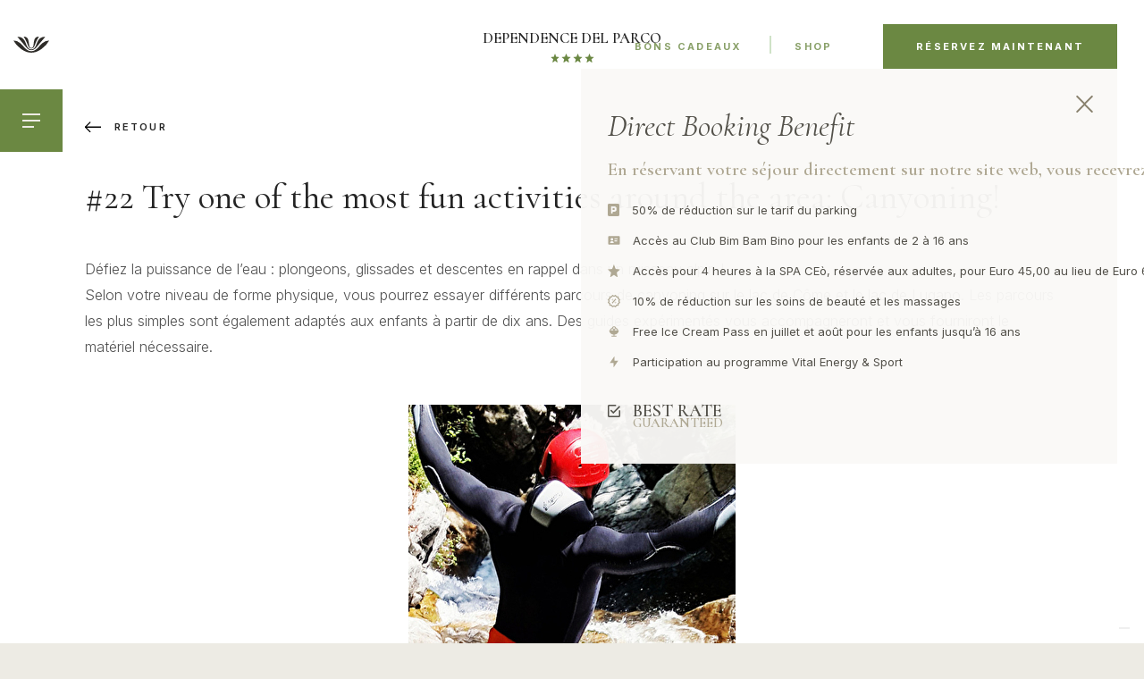

--- FILE ---
content_type: text/html; charset=UTF-8
request_url: https://www.parco-san-marco.com/fr/dependence-del-parco/33-things-to-do/22-try-one-of-the-most-fun-activities-around-the-area-canyoning/
body_size: 11433
content:
<!DOCTYPE html>
<html lang="en">
	<head>
		<!-- Google Tag Manager -->
		<script>(function(w,d,s,l,i){w[l]=w[l]||[];w[l].push({'gtm.start':
		new Date().getTime(),event:'gtm.js'});var f=d.getElementsByTagName(s)[0],
		j=d.createElement(s),dl=l!='dataLayer'?'&l='+l:'';j.async=true;j.src=
		'https://www.googletagmanager.com/gtm.js?id='+i+dl;f.parentNode.insertBefore(j,f);
		})(window,document,'script','dataLayer','GTM-NF374N');</script>
		<!-- End Google Tag Manager -->
		<meta name="author" content="OVOSODO - www.ovosodo.net" />
		<meta http-equiv="Content-Type" content="text/html; charset=utf-8" />
		<meta charset="utf-8">
		<meta name="mobile-web-app-capable" content="yes">
		<meta name="apple-mobile-web-app-capable" content="yes">
		<meta name="apple-mobile-web-app-status-bar-style" content="white">
		<meta name="theme-color" content="#fff">
		            <title>#22 Try one of the most fun activities around the area: Canyoning! - Parco San Marco</title><meta name="description" content="Défiez la puissance de l’eau : plongeons, glissades et descentes en rappel dans un ruisseau" />
<meta name="keywords" content="" />
<meta name="application-name" content="Parco San Marco">
<meta name="apple-mobile-web-app-title" content="Parco San Marco">
<link rel="canonical" href="https://www.parco-san-marco.com/fr/dependence-del-parco/33-things-to-do/22-try-one-of-the-most-fun-activities-around-the-area-canyoning/" />

        					<link rel="alternate" hreflang="it" href="https://www.parco-san-marco.com/it/dependence-del-parco/33-cose-da-fare/22-try-one-of-the-most-fun-activities-around-the-area-canyoning-psm/" />
<link rel="alternate" hreflang="en" href="https://www.parco-san-marco.com/en/dependence-del-parco/33-things-to-do/22-try-one-of-the-most-fun-activities-around-the-area-canyoning/" />
<link rel="alternate" hreflang="de" href="https://www.parco-san-marco.com/de/dependence-del-parco/33-things-to-do/22-try-one-of-the-most-fun-activities-around-the-area-canyoning/" />
<link rel="alternate" hreflang="fr" href="https://www.parco-san-marco.com/fr/dependence-del-parco/33-things-to-do/22-try-one-of-the-most-fun-activities-around-the-area-canyoning/" />
<link rel="alternate" hreflang="ru" href="https://www.parco-san-marco.com/ru/dependence-del-parco/33-things-to-do/22-try-one-of-the-most-fun-activities-around-the-area-canyoning/" />

							<link href="https://arteracdn.net/www.parco-san-marco.com/app/resources/favicon/favicon.ico" rel="shortcut icon">
<link rel="apple-touch-icon-precomposed" sizes="57x57" href="https://arteracdn.net/www.parco-san-marco.com/app/resources/favicon/apple-touch-icon-57x57.png" />
<link rel="apple-touch-icon-precomposed" sizes="114x114" href="https://arteracdn.net/www.parco-san-marco.com/app/resources/favicon/apple-touch-icon-114x114.png" />
<link rel="apple-touch-icon-precomposed" sizes="72x72" href="https://arteracdn.net/www.parco-san-marco.com/app/resources/favicon/apple-touch-icon-72x72.png" />
<link rel="apple-touch-icon-precomposed" sizes="144x144" href="https://arteracdn.net/www.parco-san-marco.com/app/resources/favicon/apple-touch-icon-144x144.png" />
<link rel="apple-touch-icon-precomposed" sizes="60x60" href="https://arteracdn.net/www.parco-san-marco.com/app/resources/favicon/apple-touch-icon-60x60.png" />
<link rel="apple-touch-icon-precomposed" sizes="120x120" href="https://arteracdn.net/www.parco-san-marco.com/app/resources/favicon/apple-touch-icon-120x120.png" />
<link rel="apple-touch-icon-precomposed" sizes="76x76" href="https://arteracdn.net/www.parco-san-marco.com/app/resources/favicon/apple-touch-icon-76x76.png" />
<link rel="apple-touch-icon-precomposed" sizes="152x152" href="https://arteracdn.net/www.parco-san-marco.com/app/resources/favicon/apple-touch-icon-152x152.png" />
<link rel="icon" type="image/png" href="https://arteracdn.net/www.parco-san-marco.com/app/resources/favicon/favicon-196x196.png" sizes="196x196" />
<link rel="icon" type="image/png" href="https://arteracdn.net/www.parco-san-marco.com/app/resources/favicon/favicon-96x96.png" sizes="96x96" />
<link rel="icon" type="image/png" href="https://arteracdn.net/www.parco-san-marco.com/app/resources/favicon/favicon-32x32.png" sizes="32x32" />
<link rel="icon" type="image/png" href="https://arteracdn.net/www.parco-san-marco.com/app/resources/favicon/favicon-16x16.png" sizes="16x16" />
<link rel="icon" type="image/png" href="https://arteracdn.net/www.parco-san-marco.com/app/resources/favicon/favicon-128.png" sizes="128x128" />
<meta name="msapplication-TileColor" content="#FFFFFF" />
<meta name="msapplication-TileImage" content="https://arteracdn.net/www.parco-san-marco.com/app/resources/favicon/mstile-144x144.png" />
<meta name="msapplication-square70x70logo" content="https://arteracdn.net/www.parco-san-marco.com/app/resources/favicon/mstile-70x70.png" />
<meta name="msapplication-square150x150logo" content="https://arteracdn.net/www.parco-san-marco.com/app/resources/favicon/mstile-150x150.png" />
<meta name="msapplication-wide310x150logo" content="https://arteracdn.net/www.parco-san-marco.com/app/resources/avicon/mstile-310x150.png" />
<meta name="msapplication-square310x310logo" content="https://arteracdn.net/www.parco-san-marco.com/app/resources/favicon/mstile-310x310.png" />				<meta http-equiv="X-UA-Compatible" content="IE=edge">
		<meta name="viewport" content="width=device-width, initial-scale=1.0">
		<meta name="msapplication-tap-highlight" content="no">

					<link rel="stylesheet" href="https://arteracdn.net/www.parco-san-marco.com/app/resources/s/owl.carousel.css?lastmod=1762244607"/>
<link rel="stylesheet" href="https://arteracdn.net/www.parco-san-marco.com/app/resources/s/owl.theme.default.css?lastmod=1762244607"/>
<link rel="preconnect" href="https://fonts.googleapis.com">
<link rel="preconnect" href="https://fonts.gstatic.com" crossorigin>
<link href="https://fonts.googleapis.com/css2?family=Cormorant:ital,wght@0,300;0,400;0,500;0,600;0,700;1,300;1,400;1,500;1,600;1,700&family=Inter:wght@100;200;300;400;500;600;700;800;900&display=swap" rel="stylesheet">
<link rel="stylesheet" href="https://arteracdn.net/www.parco-san-marco.com/app/resources/s/hamburgers.css?lastmod=1762244607"/>
<link rel="stylesheet" media="all" href="https://arteracdn.net/www.parco-san-marco.com/app/resources/s/datepicker.min.css" />
<link rel="stylesheet" media="all" href="https://arteracdn.net/www.parco-san-marco.com/app/resources/s/simpleLightbox.css" />
<link rel="stylesheet" media="all" href="https://arteracdn.net/www.parco-san-marco.com/app/resources/s/modal-video.css?lastmod=1762244607" />
<link rel="stylesheet" media="all" href="https://arteracdn.net/www.parco-san-marco.com/app/resources/s/main.css?lastmod=1762244607" />				
		    	<!-- Global site tag (gtag.js) - Google Analytics -->
	<script async src="https://www.googletagmanager.com/gtag/js?id=UA-1084761-1"></script>
	<script>
		window.dataLayer = window.dataLayer || [];
		function gtag(){dataLayer.push(arguments);}
		gtag('js', new Date());

		gtag('config', 'UA-1084761-1', { 'anonymize_ip': true });
	</script>

	<!-- Google tag (gtag.js) -->
	<script async src="https://www.googletagmanager.com/gtag/js?id=G-H1ECK6GRW9"></script>
	<script>
	window.dataLayer = window.dataLayer || [];
	function gtag(){dataLayer.push(arguments);}
	gtag('js', new Date());

	gtag('config', 'G-H1ECK6GRW9');
	</script>
	

            <!-- Sojern Container Tag cp_v3_js, Pixel Version: 1 -->
        <script src='https://static.sojern.com/utils/sjrn_autocx.js'></script>
        <script>
            (function () {
                /* Please fill the following values. */
                var params = {
                hpr: "Dependence del Parco Hotel", /* Hotel Property */
                hpid: "114538", /* Property ID */
                sha256_eml: "", /* Hashed Email SHA256 */
                sha1_eml: "", /* Hashed Email SHA1 */
                md5_eml: "", /* Hashed Email MD5 */
                ccid: "", /* Client Cookie id */
                pt: "TRACKING" /* Page Type - CONVERSION or HOME_PAGE or PRODUCT or SEARCH or SHOPPING_CART or TRACKING */
                };

                /* Please do not modify the below code. */
                params.et = {"HOME_PAGE":null,"SEARCH":"hs","PRODUCT":"hpr","SHOPPING_CART":"hcart","CONVERSION":"hc","TRACKING":null}[params.pt] || '';
                try{params = Object.assign({}, sjrn_params, params);}catch(e){}
                var paramsArr = [];
                for(key in params) { paramsArr.push(key + '=' + encodeURIComponent(params[key])) };

                var pl = document.createElement('iframe');
                pl.type = 'text/html';
                pl.setAttribute('style','height:0; width: 0; display:none;');
                pl.async = true;
                pl.src = "https://static.sojern.com/cip/c/43.html?f_v=cp_v3_js&p_v=1&" + paramsArr.join('&');
                (document.getElementsByTagName('head')[0] || document.getElementsByTagName('body')[0]).appendChild(pl);
            })();
        </script>
        <!-- End Sojern Tag -->
    		<script type="text/javascript">var _iub = _iub || {}; _iub.cons_instructions = _iub.cons_instructions || []; _iub.cons_instructions.push(["init", {api_key: "125nm5Ug6DpmL0QOkN5TITuePIZrAbLK"}]);</script><script type="text/javascript" src="https://cdn.iubenda.com/cons/iubenda_cons.js" async></script>
	</head>
	<body class="always-scrolled" id="dependence">
	<!-- Google Tag Manager (noscript) -->
	<noscript><iframe src="https://www.googletagmanager.com/ns.html?id=GTM-NF374N"
	height="0" width="0" style="display:none;visibility:hidden"></iframe></noscript>
	<!-- End Google Tag Manager (noscript) -->
	<!-- Messenger Widget START -->
	
			<div id="hub-messenger-widget" class="hub-messenger-widget"></div>
		
		<script type="text/javascript">
						
			let lang = "fr"
			let page_name = "dependence"

			let backgroundColor;
			let buttonColor;
			let buttonHover;
			let facilityCode;

			if (page_name === 'aria') {
				backgroundColor = '#ff9e1b';
				buttonColor = '#ff9e1b';
				buttonHover = '';
				facilityCode = 'aria';
			} else if (page_name === 'psm') {
				backgroundColor = '#005ca9';
				buttonColor = '#005ca9';
				buttonHover = '#a1b3ce';
				facilityCode = 'resort';

			} else if (page_name === 'dependence') {
				backgroundColor = '#6b8842';
				buttonColor = '#6b8842';
				buttonHover = '#afcea1';
				facilityCode = 'dependence';
			} else if (page_name === 'resort') {
				facilityCode = '';
				backgroundColor = '#afa893';
				buttonColor = '#afa893';
				buttonHover = '#89826e';
			// } else if (page_name === 'ceo') {
			// 	backgroundColor = '#1d1d1d';
			// 	buttonColor = '#1d1d1d';
			// 	buttonHover = '#4e4b48';
			// } else if (page_name === 'musa') {
			// 	backgroundColor = '#d61b26';
			// 	buttonColor = '#d61b26';
			// 	buttonHover = '#d23f49';
			// } else if (page_name === 'masseria') {
			// 	backgroundColor = '#824816';
			// 	buttonColor = '#824816';
			// 	buttonHover = '#795637';
			} else {
				backgroundColor = '#afa893';
				buttonColor = '#afa893';
				buttonHover = '#89826e';
				facilityCode = 'resort';
			}


			var hubMessengerWidget = {
				options: {
					apiBaseUrl: 'https://parco-san-marco-com.reguest-hub-api.reguest.io', // mandatory
					languageCode: lang, // mandatory 'en', 'de', 'it', 'fr', 'nl', 'ru'
					privacyLink: 'https://parco-san-marco.com/' + lang + '/privacy-policy', // mandatory 'https://www.your.site/privacy
					facilityCode: facilityCode,
					disableRequest: false, // optional (default: false)
					noChildrenOptionForRequest: false, //optional (default: false)
					useGuestDataDetection: false, // optional (default: false)
					sourceMediumCodes: [], // optional, list of strings ['mini-site']
					sourceOfBusiness: '', // optional (example: "CRO Landing Page")
					promotionVendor: '', // optional (example: "Google CPC")
					promotion: '', // optional (example: "Dolomites child-friendly hotel")
					trackingObject: null, // optional, custom tracking object
					styles: { // optional (default: null) styles to overwrite default theme
						// primary theme of widget (optional)
						primaryColor: {
							background: backgroundColor, // hex value of background color
							color: '', // hex value of text/icon color
							hover: {
								background: buttonHover, // hex value of background color if hovered
								color: '' // hex value of text/icon color if hovered
							}
						},
						// main open/close button of widget (optional)
						mainButton: {
							background: buttonColor, // hex value of background color
							color: '', // hex value of text/icon color
							hover: {
								background: buttonHover, // hex value of background color if hovered
								color: '' // hex value of text/icon color if hovered
							}
						}
					}
				},
				events: { // optional, (default: null) to hook into and perform further functionality depending on events/actions triggered in widget
					initialized: function() {
					}, // widget is fully loaded
					opened: function() {
					}, //widget got opened
					closed: function() {}, // widget got closed
					routeVisited: function(routeName) {
					}, // user visited certain route/page
					messageSent: function(verificationStatus, isFirstMessage) {
					}, // message got sent
					messageReceived: function() {
					}, // message got received
					requestSent: function(data) {
					} // a request has been made
				}
			};

			(function() {
				var s = document.createElement('script');
				s.type = 'text/javascript';
				s.async = true;
				s.src = hubMessengerWidget.options.apiBaseUrl + '/widget/website/widget.js';
				var x = document.getElementsByTagName('script')[0];
				x.parentNode.insertBefore(s, x);
			})();

			
			// if (flashPopup) {
			// 	flashPopup.classList.add("flashmessage-container");
			// }

		</script>
		<!-- Messenger Widget END -->
		<div class="theme theme--dependence">
			
				<div class="popup-standby hidden">
  <div class="popup-standby__wrapper">
    <img class="popup-standby__logo" src="https://arteracdn.net/www.parco-san-marco.com/app/resources/i/PSM_hero_logo--white.svg?lastmod=1762244607" alt="">
    <div class="popup-standby__text">Grâce à cet écran, notre site consomme moins d'énergie lorsque vous vous éloignez.</div>
    <div class="popup-standby__text popup-standby__text--small">Un clic ou un défilement vous ramènera à la page que vous étiez en train de visiter.</div>
  </div>
</div>
				<script>
					function idleLogout() {
						let timeout;
						let popupStandby = document.querySelector(".popup-standby");

						window.onload = resetTimer;
						window.onmousemove = resetTimer;
						window.onmousedown = resetTimer;
						window.ontouchstart = resetTimer;
						window.ontouchmove = resetTimer;
						window.onclick = resetTimer;
						window.onkeydown = resetTimer;
						window.addEventListener('scroll', resetTimer, true);

						function showPopup() {
							popupStandby.classList.remove("hidden");
						}

						function resetTimer() {
							clearTimeout(timeout);
							popupStandby.classList.add("hidden");
							timeout = setTimeout(showPopup, 90000);
						}
					}

					idleLogout();
				</script>

				
				<div class="wrapper wrapper--body">
											<div class='flash-messages-container'>
    </div>					
											
<header class="header">
    <div class="header__left">
        <a aria-label="link"  href="/fr/home/" class="header__logo">
            <img src="https://arteracdn.net/www.parco-san-marco.com/app/resources/i/PSM_logo--black.svg?lastmod=1762244607" alt="">
        </a>
        <div class="header__hamburger">
            <button aria-label="hamburger menu" class="hamburger hamburger--desktop hamburger--slider" type="button">
                <span class="hamburger-box">
                    <span class="hamburger-inner"></span>
                </span>
            </button>
        </div>
    </div>
    <div class="header__mid">
        <div class="header__title">Dependence Del Parco</div>
        <div class="header__subtitle"></div>
                    <img src="https://arteracdn.net/www.parco-san-marco.com/app/resources/i/four-stars.svg?lastmod=1762244607" alt="" class="header__stars">
            </div>
        <div class="header-right ">
    <div class="header-right__inner ">
        <span class="header-right__link ">Bons cadeaux</span>
        <div class="header-right__popup">
            <a aria-label="link" href="https://shop.e-guma.ch/aria-retreat/fr/bons-cadeaux" target="_blank" class="header-right__voucher">Aria Retreat & Spa</a>
            <a aria-label="link" href="https://shop.e-guma.ch/parco-san-marco/fr/bons-cadeaux/?_ga=2.17495033.1557956102.1633589295-975917495.1633332646" target="_blank" class="header-right__voucher">Parco San Marco Life style beach resort</a>
        </div>
    </div>
    <div class="header-right__inner ">
        <a class="header-right__link " href="https://shop.e-guma.ch/parco-san-marco/fr/tickets" target="_blank">Shop</a>
    </div>
    <div class="header-right__wrapper">
    <span
        class="header-right__cta cta "
        onclick="gtag('event', 'Pulsante Prenota', {
                        'event_category': 'Booking',
                        'event_label': 'Menu Booking opened'
                    });"
    >Réservez maintenant</span>
            <div class="widget">
  <img src="https://arteracdn.net/www.parco-san-marco.com/app/resources/i/icon-close--beige.svg?lastmod=1762244607" alt="" class="widget__close">
  <div class="widget__container">
    <div class="widget__title">Direct Booking Benefit</div>
    <div class="widget__subtitle">En réservant votre séjour directement sur notre site web, vous recevrez la « Privilege Card », qui vous offrira les avantages suivants:</div>
    <div class="widget__features">
        <img src="https://arteracdn.net/www.parco-san-marco.com/app/resources/i/icon-parking--beige.svg?lastmod=1762244607" alt="" class="widget__icon">
        <div class="widget__feature">50% de réduction sur le tarif du parking</div>
    </div>
    <div class="widget__features">
        <img src="https://arteracdn.net/www.parco-san-marco.com/app/resources/i/icon-id--beige.svg?lastmod=1762244607" alt="" class="widget__icon">
        <div class="widget__feature">Accès au Club Bim Bam Bino pour les enfants de 2 à 16 ans</div>
    </div>
    <div class="widget__features">
        <img src="https://arteracdn.net/www.parco-san-marco.com/app/resources/i/icon-star--beige.svg?lastmod=1762244607" alt="" class="widget__icon">
        <div class="widget__feature">Accès pour 4 heures à la SPA CEò, réservée aux adultes, pour Euro 45,00 au lieu de Euro 65,00/95,00</div>
    </div>
    <div class="widget__features">
        <img src="https://arteracdn.net/www.parco-san-marco.com/app/resources/i/icon-promo--beige.svg?lastmod=1762244607" alt="" class="widget__icon">
        <div class="widget__feature">10% de réduction sur les soins de beauté et les massages</div>
    </div>
    <div class="widget__features">
        <img src="https://arteracdn.net/www.parco-san-marco.com/app/resources/i/icon-icecream.svg?lastmod=1762244607" alt="" class="widget__icon">
        <div class="widget__feature">Free Ice Cream Pass en juillet et août pour les enfants jusqu’à 16 ans</div>
    </div>
    <div class="widget__features">
        <img src="https://arteracdn.net/www.parco-san-marco.com/app/resources/i/icon-flashlight.svg?lastmod=1762244607" alt="" class="widget__icon">
        <div class="widget__feature">Participation au programme Vital Energy & Sport</div>
    </div>
    <div class="widget__awards">
        <img src="https://arteracdn.net/www.parco-san-marco.com/app/resources/i/icon-tickbox--dark.svg?lastmod=1762244607" alt="" class="widget__icon">
        <div class="widget__award"><em>Best rate</em><br>guaranteed</div>
    </div>
  </div>
</div>        </div>
</div>                <div class='menu'>
    <div class="menu__left">
        <span class="menu__link menu__link--disabled">Stay</span>
        <ul class="menu__stays">
                            <li class="menu__stay">
                                        <a aria-label="link" class="menu__stay-link " href="/fr/aria/">
                        ARIA 
                    </a>
                    <span class="menu__notes">Retreat & SPA</span>
                    <img src="https://arteracdn.net/www.parco-san-marco.com/app/resources/i/five-stars.svg?lastmod=1762244607" alt="" class="menu__stars">
                </li>
                            <li class="menu__stay">
                                        <a aria-label="link" class="menu__stay-link " href="/fr/parco-san-marco/">
                        Parco San Marco 
                    </a>
                    <span class="menu__notes">Lifestyle Beach Resort</span>
                    <img src="https://arteracdn.net/www.parco-san-marco.com/app/resources/i/four-stars-superior.svg?lastmod=1762244607" alt="" class="menu__stars">
                </li>
                            <li class="menu__stay">
                                        <a aria-label="link" class="menu__stay-link menu__stay-link--active" href="/fr/dependence-del-parco/">
                        Dependence Del Parco
                    </a>
                    <span class="menu__notes"></span>
                    <img src="https://arteracdn.net/www.parco-san-marco.com/app/resources/i/four-stars.svg?lastmod=1762244607" alt="" class="menu__stars">
                </li>
                    </ul>
        <ul class="menu__categories">
            <div class="menu__categories--left">
                                    <li class="menu__category">
                                                <a aria-label="link" class="menu__category-link " href="/fr/dining/">
                            Dining
                        </a>
                        <span class="menu__notes">Eat & Drink</span>
                    </li>
                                    <li class="menu__category">
                                                <a aria-label="link" class="menu__category-link " href="/fr/relax/">
                            Relax
                        </a>
                        <span class="menu__notes">SPA & Wellness</span>
                    </li>
                                    <li class="menu__category">
                                                <a aria-label="link" class="menu__category-link " href="/fr/facilities/">
                            Facilities
                        </a>
                        <span class="menu__notes">Pools, Beach & Sports</span>
                    </li>
                                    <li class="menu__category">
                                                <a aria-label="link" class="menu__category-link " href="/fr/destination-location-experience/">
                            Destination
                        </a>
                        <span class="menu__notes">Lake Como and Lugano</span>
                    </li>
                            </div>
            <div class="menu__categories--right">
                                    <li class="menu__category">
                                                <a aria-label="link" class="menu__category-link " href="/fr/special-events/">
                            Special Events
                        </a>
                        <span class="menu__notes">wedding & celebrations</span>
                    </li>
                                    <li class="menu__category">
                                                <a aria-label="link" class="menu__category-link " href="/fr/meeting/">
                            Meeting
                        </a>
                        <span class="menu__notes">Meeting & Incentives</span>
                    </li>
                                    <li class="menu__category">
                                                <a aria-label="link" class="menu__category-link " href="/fr/offres/">
                            Offres
                        </a>
                        <span class="menu__notes">Offres exclusives</span>
                    </li>
                                    <li class="menu__category">
                                                <a aria-label="link" class="menu__category-link " href="/fr/experience/">
                            Experience
                        </a>
                        <span class="menu__notes">Live the Lake</span>
                    </li>
                            </div>
        </ul>
    </div>
    <div class="menu__right">
        <div class="menu__container">
                                                
<div class="select_language ">
                                                                                                    <div class="select_language__value select_language__value--active select_language__value--first">
                    <span class="select_language__link select_language__link--active">FRA</span>
                    <img class="select_language__icon" src="https://arteracdn.net/www.parco-san-marco.com/app/resources/i/icon-arrow-down--beige.svg?lastmod=1762244607" alt="">
                </div>
                                                <ul class="select_language__inner">
                                            <li class="select_language__value">
                    <a aria-label="link" class="select_language__link" href="/it/dependence-del-parco/33-cose-da-fare/22-try-one-of-the-most-fun-activities-around-the-area-canyoning-psm/">Ita</a>
                </li>
                                                <li class="select_language__value">
                    <a aria-label="link" class="select_language__link" href="/en/dependence-del-parco/33-things-to-do/22-try-one-of-the-most-fun-activities-around-the-area-canyoning/">Eng</a>
                </li>
                                                <li class="select_language__value">
                    <a aria-label="link" class="select_language__link" href="/de/dependence-del-parco/33-things-to-do/22-try-one-of-the-most-fun-activities-around-the-area-canyoning/">Deu</a>
                </li>
                                                                    <li class="select_language__value">
                    <a aria-label="link" class="select_language__link" href="/ru/dependence-del-parco/33-things-to-do/22-try-one-of-the-most-fun-activities-around-the-area-canyoning/">Rus</a>
                </li>
                        </ul>
</div>                                        <div class="header-right header-right--menu">
    <div class="header-right__inner header-right__inner--menu">
        <span class="header-right__link header-right__link--menu">Bons cadeaux</span>
        <div class="header-right__popup">
            <a aria-label="link" href="https://shop.e-guma.ch/aria-retreat/fr/bons-cadeaux" target="_blank" class="header-right__voucher">Aria Retreat & Spa</a>
            <a aria-label="link" href="https://shop.e-guma.ch/parco-san-marco/fr/bons-cadeaux/?_ga=2.17495033.1557956102.1633589295-975917495.1633332646" target="_blank" class="header-right__voucher">Parco San Marco Life style beach resort</a>
        </div>
    </div>
    <div class="header-right__inner header-right__inner--menu">
        <a class="header-right__link header-right__link--menu" href="https://shop.e-guma.ch/parco-san-marco/fr/tickets" target="_blank">Shop</a>
    </div>
    <div class="header-right__wrapper">
    <span
        class="header-right__cta cta header-right__cta--menu"
        onclick="gtag('event', 'Pulsante Prenota', {
                        'event_category': 'Booking',
                        'event_label': 'Menu Booking opened'
                    });"
    >Réservez maintenant</span>
            <div class="widget">
  <img src="https://arteracdn.net/www.parco-san-marco.com/app/resources/i/icon-close--beige.svg?lastmod=1762244607" alt="" class="widget__close">
  <div class="widget__container">
    <div class="widget__title">Direct Booking Benefit</div>
    <div class="widget__subtitle">En réservant votre séjour directement sur notre site web, vous recevrez la « Privilege Card », qui vous offrira les avantages suivants:</div>
    <div class="widget__features">
        <img src="https://arteracdn.net/www.parco-san-marco.com/app/resources/i/icon-parking--beige.svg?lastmod=1762244607" alt="" class="widget__icon">
        <div class="widget__feature">50% de réduction sur le tarif du parking</div>
    </div>
    <div class="widget__features">
        <img src="https://arteracdn.net/www.parco-san-marco.com/app/resources/i/icon-id--beige.svg?lastmod=1762244607" alt="" class="widget__icon">
        <div class="widget__feature">Accès au Club Bim Bam Bino pour les enfants de 2 à 16 ans</div>
    </div>
    <div class="widget__features">
        <img src="https://arteracdn.net/www.parco-san-marco.com/app/resources/i/icon-star--beige.svg?lastmod=1762244607" alt="" class="widget__icon">
        <div class="widget__feature">Accès pour 4 heures à la SPA CEò, réservée aux adultes, pour Euro 45,00 au lieu de Euro 65,00/95,00</div>
    </div>
    <div class="widget__features">
        <img src="https://arteracdn.net/www.parco-san-marco.com/app/resources/i/icon-promo--beige.svg?lastmod=1762244607" alt="" class="widget__icon">
        <div class="widget__feature">10% de réduction sur les soins de beauté et les massages</div>
    </div>
    <div class="widget__features">
        <img src="https://arteracdn.net/www.parco-san-marco.com/app/resources/i/icon-icecream.svg?lastmod=1762244607" alt="" class="widget__icon">
        <div class="widget__feature">Free Ice Cream Pass en juillet et août pour les enfants jusqu’à 16 ans</div>
    </div>
    <div class="widget__features">
        <img src="https://arteracdn.net/www.parco-san-marco.com/app/resources/i/icon-flashlight.svg?lastmod=1762244607" alt="" class="widget__icon">
        <div class="widget__feature">Participation au programme Vital Energy & Sport</div>
    </div>
    <div class="widget__awards">
        <img src="https://arteracdn.net/www.parco-san-marco.com/app/resources/i/icon-tickbox--dark.svg?lastmod=1762244607" alt="" class="widget__icon">
        <div class="widget__award"><em>Best rate</em><br>guaranteed</div>
    </div>
  </div>
</div>        </div>
</div>            <div class="menu__box">
                <ul class="menu__items">
                    <li class="menu__item">
                        <a aria-label="link" class="menu__link" href="/fr/home/" class="menu__link">Home</a>
                    </li>
                </ul>
                <ul class="menu__items">
                    <li class="menu__item">
                        <span class="menu__link menu__link--disabled menu__link--label">Discover the resort</span>
                    </li>
                    <li class="menu__item">
                        <a aria-label="link" class="menu__link" href="/fr/by-love-inspiration/" class="menu__link">By love inspiration</a>
                    </li>
                    <li class="menu__item">
                        <a aria-label="link" class="menu__link" href="/fr/by-family-experience/" class="menu__link">By family experience</a>
                    </li>
                </ul>
                <ul class="menu__items">
                    <li class="menu__item">
                        <a aria-label="link" class="menu__link" href="/fr/le-resort/" class="menu__link">Le Resort</a>
                    </li>
                    <li class="menu__item">
                        <a aria-label="link" class="menu__link" href="/fr/durabilite/" class="menu__link">Durabilité</a>
                    </li>
                                            <li class="menu__item">
                            <a aria-label="link" class="menu__link" href="/fr/blog/" class="menu__link">Blog</a>
                        </li>
                                                            <li class="menu__item">
                        <a aria-label="link" class="menu__link" href="/fr/faq/" class="menu__link">FAQ</a>
                    </li>
                    <li class="menu__item">
                        <a aria-label="link" class="menu__link" href="/fr/news/" class="menu__link">News</a>
                    </li>
                    <li class="menu__item">
                        <a aria-label="link" class="menu__link" href="/fr/carriere/" class="menu__link">Career</a>
                    </li>
                    <li class="menu__item">
                        <a aria-label="link" class="menu__link" href="/fr/gallery/" class="menu__link">Galerie de photos</a>
                    </li>
                    <li class="menu__item">
                        <a aria-label="link" class="menu__link" href="/fr/contacts/" class="menu__link">Contact</a>
                    </li>
                </ul>
            </div>
            <div class="menu__items">
                <span class="menu__link menu__link--disabled">Email</span>
                <a aria-label="link" href="mailto: info@san-marco-hotels.com" class="menu__email">info@san-marco-hotels.com</a>
            </div>
        </div>
    </div>
</div>    </header>						
<header class="header-mobile">
    <div class="header-mobile__left">
        <a aria-label="link" href="/fr/home/" class="header-mobile__logo">
            <img src="https://arteracdn.net/www.parco-san-marco.com/app/resources/i/PSM_logo--black.svg?lastmod=1762244607" alt="">
        </a>
        <div class="header-mobile__hamburger">
            <button aria-label="hamburger menu" class="hamburger hamburger--mobile hamburger--slider" type="button">
                <span class="hamburger-box">
                    <span class="hamburger-inner"></span>
                </span>
            </button>
        </div>
    </div>
    <div class="header-mobile__right">
                    <a aria-label="link" href="tel: +39 0344 629 134" class="header-mobile__phone">
                <img src="https://arteracdn.net/www.parco-san-marco.com/app/resources/i/icon-phone--white.svg?lastmod=1762244607" alt="">
            </a>
                        <div class="header-mobile__wrapper">
        <span
            class="header-mobile__book"
            onclick="gtag('event', 'Pulsante Prenota', {
                            'event_category': 'Booking',
                            'event_label': 'Menu Booking opened'
                        });"
        >Réservez maintenant</span>
                    <div class="widget">
  <img src="https://arteracdn.net/www.parco-san-marco.com/app/resources/i/icon-close--beige.svg?lastmod=1762244607" alt="" class="widget__close">
  <div class="widget__container">
    <div class="widget__title">Direct Booking Benefit</div>
    <div class="widget__subtitle">En réservant votre séjour directement sur notre site web, vous recevrez la « Privilege Card », qui vous offrira les avantages suivants:</div>
    <div class="widget__features">
        <img src="https://arteracdn.net/www.parco-san-marco.com/app/resources/i/icon-parking--beige.svg?lastmod=1762244607" alt="" class="widget__icon">
        <div class="widget__feature">50% de réduction sur le tarif du parking</div>
    </div>
    <div class="widget__features">
        <img src="https://arteracdn.net/www.parco-san-marco.com/app/resources/i/icon-id--beige.svg?lastmod=1762244607" alt="" class="widget__icon">
        <div class="widget__feature">Accès au Club Bim Bam Bino pour les enfants de 2 à 16 ans</div>
    </div>
    <div class="widget__features">
        <img src="https://arteracdn.net/www.parco-san-marco.com/app/resources/i/icon-star--beige.svg?lastmod=1762244607" alt="" class="widget__icon">
        <div class="widget__feature">Accès pour 4 heures à la SPA CEò, réservée aux adultes, pour Euro 45,00 au lieu de Euro 65,00/95,00</div>
    </div>
    <div class="widget__features">
        <img src="https://arteracdn.net/www.parco-san-marco.com/app/resources/i/icon-promo--beige.svg?lastmod=1762244607" alt="" class="widget__icon">
        <div class="widget__feature">10% de réduction sur les soins de beauté et les massages</div>
    </div>
    <div class="widget__features">
        <img src="https://arteracdn.net/www.parco-san-marco.com/app/resources/i/icon-icecream.svg?lastmod=1762244607" alt="" class="widget__icon">
        <div class="widget__feature">Free Ice Cream Pass en juillet et août pour les enfants jusqu’à 16 ans</div>
    </div>
    <div class="widget__features">
        <img src="https://arteracdn.net/www.parco-san-marco.com/app/resources/i/icon-flashlight.svg?lastmod=1762244607" alt="" class="widget__icon">
        <div class="widget__feature">Participation au programme Vital Energy & Sport</div>
    </div>
    <div class="widget__awards">
        <img src="https://arteracdn.net/www.parco-san-marco.com/app/resources/i/icon-tickbox--dark.svg?lastmod=1762244607" alt="" class="widget__icon">
        <div class="widget__award"><em>Best rate</em><br>guaranteed</div>
    </div>
  </div>
</div>                </div>
    </div>
                <div class='menu-mobile'>
    <div class="menu-mobile__top">
        <a aria-label="link" href="/fr/home/" class="menu-mobile__link menu-mobile__home">Home</a>
        <span class="menu-mobile__link menu-mobile__link--disabled">Stay</span>
        <ul class="menu-mobile__stays">
                            <li class="menu-mobile__stay">
                                        <a aria-label="link" class="menu-mobile__stay-link " href="/fr/aria/">
                        ARIA 
                    </a>
                    <span class="menu-mobile__notes">Retreat & SPA</span>
                                        <img src="https://arteracdn.net/www.parco-san-marco.com/app/resources/i/five-stars.svg?lastmod=1762244607" alt="" class="menu-mobile__stars">
                </li>
                            <li class="menu-mobile__stay">
                                        <a aria-label="link" class="menu-mobile__stay-link " href="/fr/parco-san-marco/">
                        Parco San Marco 
                    </a>
                    <span class="menu-mobile__notes">Lifestyle Beach Resort</span>
                                        <img src="https://arteracdn.net/www.parco-san-marco.com/app/resources/i/four-stars-superior.svg?lastmod=1762244607" alt="" class="menu-mobile__stars">
                </li>
                            <li class="menu-mobile__stay">
                                        <a aria-label="link" class="menu-mobile__stay-link menu-mobile__stay-link--active" href="/fr/dependence-del-parco/">
                        Dependence Del Parco
                    </a>
                    <span class="menu-mobile__notes"></span>
                                        <img src="https://arteracdn.net/www.parco-san-marco.com/app/resources/i/four-stars.svg?lastmod=1762244607" alt="" class="menu-mobile__stars">
                </li>
                    </ul>
        <ul class="menu-mobile__categories">
                            <li class="menu-mobile__category">
                                        <a aria-label="link" class="menu-mobile__category-link " href="/fr/dining/">
                        Dining
                    </a>
                    <span class="menu-mobile__notes">Eat & Drink</span>
                </li>
                            <li class="menu-mobile__category">
                                        <a aria-label="link" class="menu-mobile__category-link " href="/fr/relax/">
                        Relax
                    </a>
                    <span class="menu-mobile__notes">SPA & Wellness</span>
                </li>
                            <li class="menu-mobile__category">
                                        <a aria-label="link" class="menu-mobile__category-link " href="/fr/facilities/">
                        Facilities
                    </a>
                    <span class="menu-mobile__notes">Pools, Beach & Sports</span>
                </li>
                            <li class="menu-mobile__category">
                                        <a aria-label="link" class="menu-mobile__category-link " href="/fr/destination-location-experience/">
                        Destination
                    </a>
                    <span class="menu-mobile__notes">Lake Como and Lugano</span>
                </li>
                            <li class="menu-mobile__category">
                                        <a aria-label="link" class="menu-mobile__category-link " href="/fr/special-events/">
                        Special Events
                    </a>
                    <span class="menu-mobile__notes">wedding & celebrations</span>
                </li>
                            <li class="menu-mobile__category">
                                        <a aria-label="link" class="menu-mobile__category-link " href="/fr/meeting/">
                        Meeting
                    </a>
                    <span class="menu-mobile__notes">Meeting & Incentives</span>
                </li>
                            <li class="menu-mobile__category">
                                        <a aria-label="link" class="menu-mobile__category-link " href="/fr/offres/">
                        Offres
                    </a>
                    <span class="menu-mobile__notes">Offres exclusives</span>
                </li>
                            <li class="menu-mobile__category">
                                        <a aria-label="link" class="menu-mobile__category-link " href="/fr/experience/">
                        Experience
                    </a>
                    <span class="menu-mobile__notes">Live the Lake</span>
                </li>
                    </ul>
                                    
<div class="select_language select_language--mobile">
                                                                                                    <div class="select_language__value select_language__value--active select_language__value--first">
                    <span class="select_language__link select_language__link--active">FRA</span>
                    <img class="select_language__icon" src="https://arteracdn.net/www.parco-san-marco.com/app/resources/i/icon-arrow-down--beige.svg?lastmod=1762244607" alt="">
                </div>
                                                <ul class="select_language__inner">
                                            <li class="select_language__value">
                    <a aria-label="link" class="select_language__link" href="/it/dependence-del-parco/33-cose-da-fare/22-try-one-of-the-most-fun-activities-around-the-area-canyoning-psm/">Ita</a>
                </li>
                                                <li class="select_language__value">
                    <a aria-label="link" class="select_language__link" href="/en/dependence-del-parco/33-things-to-do/22-try-one-of-the-most-fun-activities-around-the-area-canyoning/">Eng</a>
                </li>
                                                <li class="select_language__value">
                    <a aria-label="link" class="select_language__link" href="/de/dependence-del-parco/33-things-to-do/22-try-one-of-the-most-fun-activities-around-the-area-canyoning/">Deu</a>
                </li>
                                                                    <li class="select_language__value">
                    <a aria-label="link" class="select_language__link" href="/ru/dependence-del-parco/33-things-to-do/22-try-one-of-the-most-fun-activities-around-the-area-canyoning/">Rus</a>
                </li>
                        </ul>
</div>                        </div>
    <div class="menu-mobile__bottom">
        <div class="menu-mobile__box">
            <ul class="menu-mobile__items">
                <li class="menu-mobile__item">
                    <a aria-label="link" class="menu-mobile__link" href="https://shop.e-guma.ch/aria-retreat/fr/bons-cadeaux" target="_blank" class="menu-mobile__link">Bons cadeaux Aria Retreat & SPA</a>
                    <a aria-label="link" class="menu-mobile__link" href="https://shop.e-guma.ch/parco-san-marco/fr/bons-cadeaux/?_ga=2.17495033.1557956102.1633589295-975917495.1633332646" target="_blank" class="menu-mobile__link">Bons cadeaux Parco San Marco</a>
                </li>
                <li class="menu-mobile__item">
                    <a aria-label="link" class="menu-mobile__link" href="https://shop.e-guma.ch/parco-san-marco/fr/tickets" target="_blank" class="menu-mobile__link">Shop</a>
                </li>
            </ul>
            <ul class="menu-mobile__items">
                <li class="menu-mobile__item">
                    <span class="menu-mobile__link menu-mobile__link--disabled menu-mobile__link--label">Discover the resort</span>
                </li>
                <li class="menu-mobile__item">
                    <a aria-label="link" class="menu-mobile__link" href="/fr/by-love-inspiration/" class="menu-mobile__link">By love inspiration</a>
                </li>
                <li class="menu-mobile__item">
                    <a aria-label="link" class="menu-mobile__link" href="/fr/by-family-experience/" class="menu-mobile__link">By family experience</a>
                </li>
            </ul>
            <ul class="menu-mobile__items">
                <li class="menu-mobile__item">
                    <a aria-label="link" class="menu-mobile__link" href="/fr/le-resort/" class="menu-mobile__link">Le Resort</a>
                </li>
                <li class="menu-mobile__item">
                    <a aria-label="link" class="menu-mobile__link" href="/fr/durabilite/" class="menu-mobile__link">Durabilité</a>
                </li>
                                    <li class="menu-mobile__item">
                        <a aria-label="link" class="menu-mobile__link" href="/fr/blog/" class="menu-mobile__link">Blog</a>
                    </li>
                                                <li class="menu-mobile__item">
                    <a aria-label="link" class="menu-mobile__link" href="/fr/faq/" class="menu-mobile__link">FAQ</a>
                </li>
                <li class="menu-mobile__item">
                    <a aria-label="link" class="menu-mobile__link" href="/fr/news/" class="menu-mobile__link">News</a>
                </li>
                <li class="menu-mobile__item">
                    <a aria-label="link" class="menu-mobile__link" href="/fr/carriere/" class="menu-mobile__link">Career</a>
                </li>
                <li class="menu-mobile__item">
                    <a aria-label="link" class="menu-mobile__link" href="/fr/gallery/" class="menu-mobile__link">Galerie de photos</a>
                </li>
                <li class="menu-mobile__item">
                    <a aria-label="link" class="menu-mobile__link" href="/fr/contacts/" class="menu-mobile__link">Contact</a>
                </li>
            </ul>
        </div>
        <div class="menu-mobile__contacts">
            <a aria-label="link" href="mailto: info@san-marco-hotels.com" class="menu-mobile__email">info@san-marco-hotels.com</a>
        </div>
        <div class="menu-mobile__address">
            <a href="https://maps.app.goo.gl/4TbMArLdhV8nRxDh7" target="_blank">
                Localitá Cini 31a,<br>22018 Cima di Porlezza (CO)
            </a>
        </div>
    </div>
</div>    </header>						
						<div class='menu-booking'>
    <img src="https://arteracdn.net/www.parco-san-marco.com/app/resources/i/icon-close--beige.svg?lastmod=1762244607" alt="" class="menu-booking__close">
    <div class="menu-booking__left">
        <div class="menu-booking__title">Direct Booking Benefit</div>
        <div class="menu-booking__subtitle">En réservant votre séjour directement sur notre site web, vous recevrez la « Privilege Card », qui vous offrira les avantages suivants:</div>
        <div class="menu-booking__features">
            <img src="https://arteracdn.net/www.parco-san-marco.com/app/resources/i/icon-parking--beige.svg?lastmod=1762244607" alt="" class="menu-booking__icon">
            <div class="menu-booking__feature">50% de réduction sur le tarif du parking</div>
        </div>
        <div class="menu-booking__features">
            <img src="https://arteracdn.net/www.parco-san-marco.com/app/resources/i/icon-id--beige.svg?lastmod=1762244607" alt="" class="menu-booking__icon">
            <div class="menu-booking__feature">Accès au Club Bim Bam Bino pour les enfants de 2 à 16 ans</div>
        </div>
        <div class="menu-booking__features">
            <img src="https://arteracdn.net/www.parco-san-marco.com/app/resources/i/icon-star--beige.svg?lastmod=1762244607" alt="" class="menu-booking__icon">
            <div class="menu-booking__feature">Accès pour 4 heures à la SPA CEò, réservée aux adultes, pour Euro 45,00 au lieu de Euro 65,00/95,00</div>
        </div>
        <div class="menu-booking__features">
            <img src="https://arteracdn.net/www.parco-san-marco.com/app/resources/i/icon-promo--beige.svg?lastmod=1762244607" alt="" class="menu-booking__icon">
            <div class="menu-booking__feature">10% de réduction sur les soins de beauté et les massages</div>
        </div>
        <div class="menu-booking__features">
            <img src="https://arteracdn.net/www.parco-san-marco.com/app/resources/i/icon-icecream.svg?lastmod=1762244607" alt="" class="menu-booking__icon">
            <div class="menu-booking__feature">Free Ice Cream Pass en juillet et août pour les enfants jusqu’à 16 ans</div>
        </div>
        <div class="menu-booking__features">
            <img src="https://arteracdn.net/www.parco-san-marco.com/app/resources/i/icon-flashlight.svg?lastmod=1762244607" alt="" class="menu-booking__icon">
            <div class="menu-booking__feature">Participation au programme Vital Energy & Sport</div>
        </div>
        <div class="menu-booking__awards">
            <img src="https://arteracdn.net/www.parco-san-marco.com/app/resources/i/icon-tickbox--dark.svg?lastmod=1762244607" alt="" class="menu-booking__icon">
            <div class="menu-booking__award"><em>Best rate</em><br>guaranteed</div>
        </div>
        <a href="mailto: info@san-marco-hotels.com" class="menu-booking__email">info@san-marco-hotels.com</a>
    </div>
    <div class="menu-booking__right">
        <div class="menu-booking__title--mobile"><em>Book</em> your Stay</div>
        <div class="booking-engine">
    <form class="booking-engine__form" name="resform" id="resform" target="_blank">

        <input class="booking-engine__language" type="hidden" name="LanguageID" value="fr" />

        <div class="booking-engine__select" id="booking-engine-select-stay">
            <select>
                <option value="1" selected="selected">Recherche dans toute le resort</option>
                <option value="1">Recherche dans toute le resort</option>
                <option value="2" >ARIA Retreat & SPA</option>
                <option value="3" >Parco San Marco Lifestyle Beach Resort</option>
                <option value="4" selected="selected">Dependence del Parco</option>
            </select>
        </div>

        <div class="booking-engine__row booking-engine__row--wrap">
            <div class="booking-engine__container booking-engine__container--wrap">
                <label class="booking-engine__label" for="FormattedDateIn">Check in</label>
                <input class="booking-engine__input" id="datepicker-date-in" name="FormattedDateIn" type="text" style="background-image: url('https://arteracdn.net/www.parco-san-marco.com/app/resources/i/icon-calendar--beige.svg?lastmod=1762244607')"/>
                <input name="DateIn" type="hidden"/>
            </div>
            <div class="booking-engine__container booking-engine__container--wrap">
                <label class="booking-engine__label" for="FormattedDateOut">Check out</label>
                <input class="booking-engine__input" id="datepicker-date-out" name="FormattedDateOut" type="text" style="background-image: url('https://arteracdn.net/www.parco-san-marco.com/app/resources/i/icon-calendar--beige.svg?lastmod=1762244607')"/>
                <input name="DateOut" type="hidden"/>
            </div>
            <div class="booking-engine__container booking-engine__container--wrap">
                <label class="booking-engine__label" for="Discount">Promo code</label>
                <input class="booking-engine__input" id="booking-engine-discount" name="Discount" type="text" placeholder="- - - -- --" style="background-image: url('https://arteracdn.net/www.parco-san-marco.com/app/resources/i/icon-promo--beige.svg?lastmod=1762244607')"/>
            </div>
        </div>

        <div class="booking-engine__row booking-engine__row--wrap booking-engine__row--small">
            <div class="booking-engine__container booking-engine__container--wrap booking-engine__container--guests">
                <label class="booking-engine__label" for="Guests">Hôtes</label>
                <input class="booking-engine__input booking-engine__input--guests" disabled name="Guests" data-adults="ADULTES" data-children="ENFANTS" style="background-image: url('https://arteracdn.net/www.parco-san-marco.com/app/resources/i/icon-guest--beige.svg?lastmod=1762244607')"/>

                <div class="booking-engine__tooltip">
                    <img src="https://arteracdn.net/www.parco-san-marco.com/app/resources/i/icon-close--beige.svg?lastmod=1762244607" alt="" class="booking-engine__close">
                    <div class='booking-engine__tooltip-group'>
                        <label class="booking-engine__label booking-engine__label--black" for="Adults">Adultes</label>
                        <div class="booking-engine__selector booking-engine__selector--adults">
                            <div class="booking-engine__decrease"></div>
                            <input class="booking-engine__quantity" name="Adults" value="2" type="number"/>
                            <div class="booking-engine__increase"></div>
                        </div>
                    </div>
                    <div class='booking-engine__tooltip-group'>
                        <label class="booking-engine__label booking-engine__label--black" for="Children">Enfants</label>
                        <div class="booking-engine__selector booking-engine__selector--children">
                            <div class="booking-engine__decrease"></div>
                            <input class="booking-engine__quantity" name="Children" value="0" type="number"/>
                            <div class="booking-engine__increase"></div>
                        </div>
                    </div>
                    <div class='booking-engine__tooltip-group booking-engine__tooltip-group--age booking-engine__tooltip-group--age-hidden'>
                        <label class="booking-engine__label booking-engine__label--black booking-engine__label--age">Âge des enfants</label>
                                                <input name="Childage" type="hidden"/>
                    </div>
                </div>
            </div>
            <div class="booking-engine__container booking-engine__container--wrap">
                <label class="booking-engine__label" for="Rooms">Nombre de chambres / de suites</label>
                <div class="booking-engine__select booking-engine__select--rooms" id="booking-engine-select-rooms">
                    <select name="Rooms">
                        <option value="1" selected="selected">1</option>
                        <option value="1">1</option>
                        <option value="2">2</option>
                        <option value="3">3</option>
                        <option value="4">4</option>
                        <option value="4">5</option>
                        <option value="4">6</option>
                    </select>
                </div>
            </div>
        </div>

        <div class="booking-engine__buttons">
            <button
                type="submit"
                class="booking-engine__book cta"
                onclick="gtag('event', 'Pulsante Prenota ora', {
                        'event_category': 'Booking',
                        'event_label': 'Booking started'
                    });"
            >Réservez maintenant</button>

                                        
            <a 
                aria-label="link"
                href="/fr/demande-dinformation/?stay=4"
                id="booking-engine-info-cta"
                class="booking-engine__cta cta"
                onclick="gtag('event', 'Pulsante Richiedi Informazioni', {
                        'event_category': 'Booking',
                        'event_label': 'Info Booking Request opened'
                    });"
            >Demande d'informations</a>
        </div>
        <a 
            aria-label="link"
            href="https://search.travelclick.com/PSM/?LanguageID=it#/guestsandrooms"
            target="_blank"
            class="booking-engine__modify"
            onclick="gtag('event', 'Outbound Link', {
                        'event_category': 'Booking',
                        'event_label': 'Cancel Reservation started'
                    });"
        >Modifier ou annuler une réservation</a>
    </form>
</div>    </div>
</div>						

										
					
    <div class="section">
        <div class="wrapper wrapper--detail">
            <div class="detail-thing">
    <div class="detail-thing__back" onclick="window.history.back()">
        <img src="https://arteracdn.net/www.parco-san-marco.com/app/resources/i/icon-arrow-left--black.svg?lastmod=1762244607" alt="">
        Retour
    </div>
    <div class="detail-thing__item">
            <img src="https://arteracdn.net/www.parco-san-marco.com/gallery/card_vertical_22-dpsm.jpeg" alt="" class="detail-thing__img">
        <div class="detail-thing__container">
            <div class="detail-thing__title">#22 Try one of the most fun activities around the area: Canyoning!</div>
            <div class="detail-thing__text"><p>Défiez la puissance de l’eau : plongeons, glissades et descentes en rappel dans un ruisseau alpin !<p></p>Selon votre niveau de forme physique, vous pourrez essayer différents parcours de canyoning sur le lac de Côme et le lac de Lugano. Les parcours les plus simples sont également adaptés aux enfants à partir de dix ans. Des guides expérimentés vous accompagneront et vous fourniront le matériel nécessaire.</p></div>
        </div>
    </div>
</div>        </div>
    </div>

					
											<footer class="footer">


    <div class="wrapper wrapper--footer">
        <div class="footer__container">

            <div class="footer__left">
                                <img src="https://arteracdn.net/www.parco-san-marco.com/gallery/logodependencedark.svg" alt="" class="footer__logo">
                                <div class="footer__address">
                                            <a href="https://maps.app.goo.gl/jXMtbHRFhe7R7Ts19" target="_blank">                        <p>Localit&aacute; Cini 31<br />22018 Cima di Porlezza (CO)</p>
                        </a>                                    </div>
                <div class="footer__data">
                                            <p>CIN IT013189B432CLE2XF</p>
                                        
                </div>
                                            <div class="footer__box footer__box--socials">
                            <div class="footer__title">Seguici su</div>
                            <div class="footer__socials">
                                                                    <a aria-label="link" href="https://es-la.facebook.com/pg/DependenceDelParco/posts/" class="footer__social" target="_blank">
                                        <img src="https://arteracdn.net/www.parco-san-marco.com/app/resources/i/icon-facebook.svg?lastmod=1762244607" alt="">
                                    </a>
                                                                    <a aria-label="link" href="https://www.tripadvisor.it/Hotel_Review-g580225-d4156738-Reviews-Dependence_Del_Parco-Cima_Province_of_Como_Lombardy.html" class="footer__social" target="_blank">
                                        <img src="https://arteracdn.net/www.parco-san-marco.com/app/resources/i/icon-tripadvisor.svg?lastmod=1762244607" alt="">
                                    </a>
                                                            </div>
                        </div>
                                </div>

            <div class="footer__contacts">
                                <div class="footer__box footer__box--contacts">
                    <div class="footer__title">Téléphone</div>
                    <a aria-label="link" href="tel: +39 0344 629 134" class="footer__contact">+39 0344 629 134</a>
                </div>
                                <div class="footer__box footer__box--contacts">
                    <div class="footer__title">Email</div>
                    <a aria-label="link" href="mailto: info@san-marco-hotels.com" class="footer__contact">info@san-marco-hotels.com</a>
                </div>
                            </div>

            <div class="footer__menu">
                <a aria-label="link" href="/fr/contacts/" class="footer__link">Contact</a>
                <a aria-label="link" href="/fr/offres/" class="footer__link">Offres</a>
                <a aria-label="link" href="/fr/newsletter/" class="footer__link">Newsletter</a>
                <a aria-label="link" href="/fr/carriere/" class="footer__link">Career</a>
                <a aria-label="link" href="/fr/partners/" class="footer__link">Partners</a>
                                                
                <a href="https://www.parco-san-marco.com/fr/durabilite/"><img class="footer__certificate" src="https://arteracdn.net/www.parco-san-marco.com/app/resources/i/green-globe-certified.png?lastmod=1762244607" alt=""></a>

            </div>

            <div class="footer__right">
                <div class="footer__policies">
                    <a aria-label="link" href="/fr/privacy-policy/" class="footer__policy">Privacy Policy</a>
                                            <a aria-label="link" href="https://www.iubenda.com/privacy-policy/15703752/cookie-policy" class="footer__policy">Cookie Policy</a>
                                        <a aria-label="link" class='footer__policy iubenda-cs-preferences-link' href="#" class="footer__policy">Gestione preferenze</a>
                    <a aria-label="link" href="/fr/gds-codes-fra/" class="footer__policy">GDS Codes</a>
                                            <a aria-label="link" class="footer__policy" href="https://arteracdn.net/www.parco-san-marco.com/gallery/dichiarazioneaccessibilitaprivati-psm.pdf" target="_blank">Déclaration d'accessibilité</a>
                                    </div>
                <div class="footer__copyright">© 2025 Parco San Marco All Rights Reserved.</div>
                <div class="footer__icons">
                                                                                            <a aria-label="link" href="https://www.privateselection.ch/" target="_blank" class="footer__icon">
                                <img src="https://arteracdn.net/www.parco-san-marco.com/gallery/privateselection.svg" alt="">
                            </a>
                                                                                    
                </div>
            </div>

        </div>
    </div>
    
    <div class="footer__recaptcha">This site is protected by reCAPTCHA and the Google Privacy Policy and Terms of Service apply</div>
    
    <div class="footer__ovosodo">
        <a aria-label="link" href="http://www.ovosodo.net" target="_blank">webdesign <strong>ovosodo</strong></a>
    </div>
</footer>										
											<script type="text/javascript" src="https://arteracdn.net/www.parco-san-marco.com/app/resources/j/jquery.min.js?lastmod=1762244607"></script>
<script type="text/javascript" src="https://arteracdn.net/www.parco-san-marco.com/app/resources/j/wr_web_users.js?lastmod=1762244607"></script>
<script type="text/javascript" src="https://arteracdn.net/www.parco-san-marco.com/app/resources/j/owl.carousel.min.js?lastmod=1762244607"></script>
<script type="text/javascript">
    const icons = {
        arrowLeftBlack: '<img src="https://arteracdn.net/www.parco-san-marco.com/app/resources/i/icon-arrow-left--black.svg?lastmod=1762244607" alt="">',
        arrowRightBlack: '<img src="https://arteracdn.net/www.parco-san-marco.com/app/resources/i/icon-arrow-right--black.svg?lastmod=1762244607" alt="">',
        arrowLeftDark: '<img src="https://arteracdn.net/www.parco-san-marco.com/app/resources/i/icon-arrow-left--dark.svg?lastmod=1762244607" alt="">',
        arrowRightDark: '<img src="https://arteracdn.net/www.parco-san-marco.com/app/resources/i/icon-arrow-right--dark.svg?lastmod=1762244607" alt="">',
    }
</script>
<script type="text/javascript" src="https://arteracdn.net/www.parco-san-marco.com/app/resources/j/datepicker/datepicker.min.js"></script>
<script type="text/javascript" src="https://arteracdn.net/www.parco-san-marco.com/app/resources/j/datepicker/i18n/datepicker.en.js"></script>
<script type="text/javascript" src="https://arteracdn.net/www.parco-san-marco.com/app/resources/j/datepicker/i18n/datepicker.it.js"></script>
<script type="text/javascript" src="https://arteracdn.net/www.parco-san-marco.com/app/resources/j/datepicker/i18n/datepicker.de.js"></script>
<script type="text/javascript" src="https://arteracdn.net/www.parco-san-marco.com/app/resources/j/datepicker/i18n/datepicker.fr.js"></script>
<script type="text/javascript" src="https://arteracdn.net/www.parco-san-marco.com/app/resources/j/datepicker/i18n/datepicker.pl.js"></script>
<script type="text/javascript" src="https://arteracdn.net/www.parco-san-marco.com/app/resources/j/datepicker/i18n/datepicker.nl.js"></script>
<script type="text/javascript" src="https://arteracdn.net/www.parco-san-marco.com/app/resources/j/booking-engine.js?lastmod=1762244607"></script>
<script type="text/javascript">
    $('.booking-engine__form').submit(function(e){
        e.preventDefault();

        const bookingEngineChildrenAges = document.querySelectorAll(".booking-engine__quantity--age");
        document.resform.Childage.value = '';
        bookingEngineChildrenAges.forEach((age, index) => {
            document.resform.Childage.value += age.value;

            if (index < bookingEngineChildrenAges.length - 1) {
                document.resform.Childage.value += ',';
            }
        });

        if(document.resform?.Rooms?.value > 1){
            window.open($("#booking-engine-info-cta").attr('href'));
        }
        else{
            const beStayValue = document.querySelector('.booking-engine__select select').value;
            let stayUrl = 'https://search.travelclick.com/PSM';
            switch (beStayValue) {
                case '2':
                    stayUrl = 'https://bookings.parco-san-marco.com/114537';
                    break;
                case '3':
                    stayUrl = 'https://bookings.parco-san-marco.com/110415';
                    break;
                case '4':
                    // stayUrl = 'https://bookings.parco-san-marco.com/114538';
                    stayUrl = 'https://bookings.parco-san-marco.com/110415';
                    break;
                default:
                    break;
            }
            const beLink = stayUrl + '?' + decodeURIComponent($('.booking-engine__form').serialize());
            window.open(beLink, '_blank');
        }
    });
</script>
<script type="text/javascript" src="https://arteracdn.net/www.parco-san-marco.com/app/resources/j/modal-video.js?lastmod=1762244607"></script>
<script>
    $(document).ready(function () {
        $(".js-modal-btn").modalVideo({channel:'youtube'});
    });
</script>
<script type="text/javascript" src="https://arteracdn.net/www.parco-san-marco.com/app/resources/j/main.js?lastmod=1762244607"></script>
<script src="https://arteracdn.net/www.parco-san-marco.com/app/resources/j/custom-select.js?lastmod=1762244607"></script>										
											<script type="text/javascript">
var _iub = _iub || [];
_iub.csConfiguration = {"askConsentAtCookiePolicyUpdate":true,"countryDetection":true,"enableFadp":true,"enableLgpd":true,"enableUspr":true,"perPurposeConsent":true,"preferenceCookie":{"expireAfter":180},"siteId":2427696,"cookiePolicyId":15703752,"lang":"en-GB", "banner":{ "acceptButtonCaptionColor":"white","acceptButtonColor":"#57545E","acceptButtonDisplay":true,"backgroundColor":"#EDEBE4","backgroundOverlay":true,"closeButtonDisplay":false,"customizeButtonCaptionColor":"white","customizeButtonColor":"#AFA893","customizeButtonDisplay":true,"explicitWithdrawal":true,"listPurposes":true,"position":"bottom","rejectButtonCaptionColor":"white","rejectButtonColor":"#AFA893","rejectButtonDisplay":true,"textColor":"#3E444D" }};
</script>
<script type="text/javascript" src="//cs.iubenda.com/sync/2427696.js"></script>
<script type="text/javascript" src="//cdn.iubenda.com/cs/gpp/stub.js"></script>
<script type="text/javascript" src="//cdn.iubenda.com/cs/iubenda_cs.js" charset="UTF-8" async></script>										
										
									</div>
					</div>
	</body>
</html>

--- FILE ---
content_type: text/css
request_url: https://arteracdn.net/www.parco-san-marco.com/app/resources/s/modal-video.css?lastmod=1762244607
body_size: 41
content:
@keyframes modal-video {
	from {
		opacity: 0;
	}
	to {
		opacity: 1;
	}
}

@keyframes modal-video-inner {
	from {
		transform: translate(0, 100px);
	}
	to {
		transform: translate(0, 0);
	}
}

.modal-video {
	position: fixed;
	top: 0;
	left: 0;
	width: 100%;
	height: 100%;
	background-color: rgba(0, 0, 0, 0.5);
	z-index: 1000000;
	cursor: pointer;
	opacity: 1;
	animation-timing-function: ease-out;
	animation-duration: 0.3s;
	animation-name: modal-video;
	-webkit-transition: opacity 0.3s ease-out;
	-moz-transition: opacity 0.3s ease-out;
	-ms-transition: opacity 0.3s ease-out;
	-o-transition: opacity 0.3s ease-out;
	transition: opacity 0.3s ease-out;
}

.modal-video-close {
	opacity: 0;
}

.modal-video-close .modal-video-movie-wrap {
	-webkit-transform: translate(0, 100px);
	-moz-transform: translate(0, 100px);
	-ms-transform: translate(0, 100px);
	-o-transform: translate(0, 100px);
	transform: translate(0, 100px);
}

.modal-video-body {
	max-width: 1440px;
	width: 100%;
	height: 100%;
	margin: 0 auto;
	padding: 0 10px;
	display: flex;
	justify-content: center;
	box-sizing: border-box;
}

.modal-video-inner {
	display: flex;
	justify-content: center;
	align-items: center;
	width: 100%;
	height: 100%;
}

@media (orientation: landscape) {
	.modal-video-inner {
		padding: 10px 60px;
		box-sizing: border-box;
	}
}

.modal-video-movie-wrap {
	width: 100%;
	height: 0;
	position: relative;
	padding-bottom: 56.25%;
	background-color: #333;
	animation-timing-function: ease-out;
	animation-duration: 0.3s;
	animation-name: modal-video-inner;
	-webkit-transform: translate(0, 0);
	-moz-transform: translate(0, 0);
	-ms-transform: translate(0, 0);
	-o-transform: translate(0, 0);
	transform: translate(0, 0);
	-webkit-transition: -webkit-transform 0.3s ease-out;
	-moz-transition: -moz-transform 0.3s ease-out;
	-ms-transition: -ms-transform 0.3s ease-out;
	-o-transition: -o-transform 0.3s ease-out;
	transition: transform 0.3s ease-out;
}

.modal-video-movie-wrap iframe {
	position: absolute;
	top: 0;
	left: 0;
	width: 100%;
	height: 100%;
}

.modal-video-close-btn {
	position: absolute;
	z-index: 2;
	top: -45px;
	right: 0;
	display: inline-block;
	width: 30px;
	height: 35px;
	overflow: hidden;
	border: none;
	background: transparent;
	cursor: pointer;
}

@media (orientation: landscape) {
	.modal-video-close-btn {
		top: -35px;
		/* right: -45px; */
	}
}

.modal-video-close-btn:before {
	transform: rotate(45deg);
}

.modal-video-close-btn:after {
	transform: rotate(-45deg);
}

.modal-video-close-btn:before,
.modal-video-close-btn:after {
	content: '';
	position: absolute;
	height: 2px;
	width: 100%;
	top: 50%;
	left: 0;
	margin-top: -1px;
	background: #fff;
	border-radius: 5px;
	margin-top: -6px;
}


--- FILE ---
content_type: text/css
request_url: https://arteracdn.net/www.parco-san-marco.com/app/resources/s/main.css?lastmod=1762244607
body_size: 21989
content:
@keyframes fadeIn{0%{opacity:0}100%{opacity:1}}@keyframes slideUp{0%{transform:translateY(100%)}100%{transform:translateY(0)}}@keyframes kenburns{0%{transform:scale(1.05);opacity:.7}10%{opacity:1}100%{transform:scale(1)}}*,*::before,*::after{box-sizing:border-box}ul[class],ol[class]{padding:0}body,h1,h2,h3,h4,p,ul[class],ol[class],li,figure,figcaption,blockquote,dl,dd{margin:0}body{min-height:100vh;scroll-behavior:smooth;text-rendering:optimizeSpeed;line-height:1.5}ul[class],ol[class]{list-style:none}a{-webkit-text-decoration-skip:ink;text-decoration-skip-ink:auto;text-decoration:none}img{max-width:100%;display:block;-webkit-user-drag:none;-khtml-user-drag:none;-moz-user-drag:none;-o-user-drag:none;user-drag:none}article>*+*{margin-top:1em}input,button,textarea,select{font:inherit;border:none}@media(prefers-reduced-motion: reduce){*{animation-duration:.01ms !important;animation-iteration-count:1 !important;transition-duration:.01ms !important;scroll-behavior:auto !important}}input:focus,textarea:focus,select:focus{outline:none}html{scroll-behavior:smooth}html{-webkit-tap-highlight-color:rgba(0,0,0,0);-webkit-touch-callout:none}body{color:#242424;background-color:#edebe4;font-family:"Inter",sans-serif;-webkit-font-smoothing:antialiased;-moz-osx-font-smoothing:grayscale}.grecaptcha-badge{display:none !important}.flash-messages-container{position:fixed;top:130px;right:calc(50vw - 690px);z-index:300;width:calc(100% - 40px);max-width:450px}@media screen and (max-width: 1420px){.flash-messages-container{right:20px}}.flash-messages-container .flash-message{font-size:16px;font-weight:700;text-transform:uppercase;letter-spacing:2px;line-height:22px;padding:20px 40px;margin-bottom:10px;background:#fff;text-align:center;border-radius:4px;box-shadow:0 0 20px rgba(0,0,0,.2);cursor:pointer;max-height:140px;animation:flashMessageFadeIn linear .6s;animation-iteration-count:1;animation-fill-mode:forwards}.flash-messages-container .flash-message--success{color:#009b13}.flash-messages-container .flash-message--error{color:#970d0d}.flash-messages-container .flash-message--hidden{animation:flashMessageFadeOut linear .5s;animation-iteration-count:1;animation-fill-mode:forwards}@keyframes flashMessageFadeIn{0%{opacity:0;transform:translateX(50%)}100%{opacity:1;transform:translateX(0)}}@keyframes flashMessageFadeOut{50%{opacity:0}100%{opacity:0;max-height:0;padding:0;margin:0;visibility:hidden}}.select_language{position:absolute;top:0;left:-100px;height:100px;display:flex;align-items:center;cursor:pointer}.select_language:hover .select_language__inner{max-width:100px;opacity:1}.select_language:hover .select_language__icon{transform:rotate(-180deg)}.select_language--mobile{top:0;right:21px;left:unset;height:90px}.select_language__value{display:flex}.select_language__icon{margin-left:20px;transition:transform .25s ease-in-out}.select_language__link{color:#242424;font-weight:bold;font-size:11px;letter-spacing:.2em;line-height:24px;text-align:center;text-transform:uppercase;transition:color .3s ease-in-out}.select_language__link:not(.select_language__link--active){color:rgba(36,36,36,.5)}.select_language__link:not(.select_language__link--active):hover{color:#242424}.select_language__inner{max-width:0;overflow:hidden;opacity:0;position:absolute;left:0;top:100%;transform:translateY(-35%);transition:all .3s}.form{width:100%;max-width:860px;margin:0 auto;display:flex;flex-wrap:wrap;justify-content:space-between}@media screen and (min-width: 769px){.form{padding-top:50px}}.form__title{flex-basis:100%;margin-bottom:30px;font-size:35px;font-weight:bold;text-align:center}.form__row{flex-basis:100%;display:flex;flex-wrap:wrap;justify-content:space-between;margin-bottom:30px}.form__row--inline .form__element{flex-basis:auto;padding-right:35px;min-width:150px}.form__element{position:relative;flex-basis:100%;display:flex;flex-wrap:wrap;min-width:0}.form__element--2{flex-basis:48%}.form__element--3{flex-basis:31%}.form__element--4{flex-basis:23%}.form__select,.form__input{flex-basis:100%;min-width:0;height:50px;padding:0 15px;background:#fff;color:#242424;border:1px solid rgba(175,168,147,.4);font-weight:600;font-size:10px;letter-spacing:.1em;line-height:2.4;text-transform:uppercase}.form__select::-moz-placeholder, .form__input::-moz-placeholder{color:#242424;font-weight:600;font-size:10px;letter-spacing:.1em;line-height:2.4;opacity:.4;text-transform:uppercase}.form__select::placeholder,.form__input::placeholder{color:#242424;font-weight:600;font-size:10px;letter-spacing:.1em;line-height:2.4;opacity:.4;text-transform:uppercase}.form__select:focus,.form__input:focus{outline:none}.form__select--error,.form__input--error{border:1px solid red}.form__select{-moz-appearance:none;-webkit-appearance:none;appearance:none;background-color:#fff;padding:0}.form__textarea{height:125px;padding-top:18px;line-height:21px;resize:none}.form__textarea::-moz-placeholder{color:#242424;font-weight:600;font-size:10px;letter-spacing:.1em;line-height:2.4;opacity:.4;text-transform:uppercase}.form__textarea::placeholder{color:#242424;font-weight:600;font-size:10px;letter-spacing:.1em;line-height:2.4;opacity:.4;text-transform:uppercase}.form__label{flex-basis:100%;margin-bottom:10px;font-weight:normal;font-size:11px;letter-spacing:.15em;line-height:1.363;color:#89826e;text-transform:uppercase}.form__check{flex-basis:100%;display:block;position:relative;padding-left:35px;cursor:pointer;-webkit-user-select:none;-moz-user-select:none;user-select:none;color:#242424;font-weight:normal;font-size:13px;line-height:2.077}.form__check a{font-weight:600;color:#242424}.form__check--disclaimer{padding-left:0;font-style:italic}.form__check .form__checkbox{position:absolute;opacity:0;cursor:pointer;height:0;width:0}.form__checkbox--error+.form__checkmark{border:1px solid red}.form__checkmark{position:absolute;top:0;left:0;height:25px;width:25px;background:#fff;border:2px solid rgba(83,81,74,.27);transition:all .3s}.form__checkmark:after{content:"";position:absolute;display:none}.form__check .form__checkbox:checked~.form__checkmark:after{display:block}.form__check .form__checkmark:after{left:7px;top:3px;width:7px;height:12px;border:solid #89826e;border-width:0 3px 3px 0;transform:rotate(45deg)}.form__hidden{-webkit-user-select:none;-moz-user-select:none;user-select:none;color:#242424;font-weight:normal;font-size:13px;line-height:2.077}.form__hidden a{font-weight:600;color:#242424}.form__submit{margin-top:10px;display:flex;justify-content:center;align-items:center;max-width:-moz-fit-content;max-width:fit-content;padding:15px 35px;color:#fff;background:#89826e;border:2px solid #89826e;font-family:"Inter",sans-serif;font-weight:bold;font-size:11px;letter-spacing:.2em;text-align:center;text-transform:uppercase;cursor:pointer;transition:color .3s ease-in-out,background .3s ease-in-out,border .3s ease-in-out}@media screen and (max-width: 768px){.form__submit{letter-spacing:.15em;padding:11px 20px}}.form__submit:hover{background:#afa893;border:2px solid #afa893}.form .submit-disabled{opacity:.3;cursor:not-allowed}.form .submit-disabled:hover{color:#fff;background:#89826e;border:2px solid #89826e}.form__feedback{max-height:0;overflow:hidden;margin-top:5px;height:20px;flex-basis:100%;font-weight:300;font-size:16px;line-height:16px;color:red;text-align:left;transition:max-height .3s}.form__feedback--general{background-color:rgba(255,0,0,.2);margin:20px 0;height:40px;line-height:40px;padding-left:15px}.form__feedback--custom{position:absolute;top:100%;left:0}.form__feedback--show{max-height:20px;transition:max-height .3s}.form__feedback--show.form__feedback--general{max-height:40px}.form__upload{pointer-events:none;position:absolute;width:calc(100% - 50px);height:45px;background-color:#fff;top:27px;left:15px;overflow:hidden;cursor:pointer}.form__upload p{width:90%;color:#242424;font-weight:600;font-size:10px;letter-spacing:.1em;line-height:40px;text-align:left;opacity:.4;text-transform:uppercase;cursor:pointer}.form__upload img{position:absolute;height:24px;width:29px;right:0;top:50%;transform:translateY(-50%)}.form__input[type=file]{cursor:pointer}@media screen and (max-width: 900px){.form__element{flex-basis:100%}.form__element--2:not(:last-child),.form__element--3:not(:last-child){margin-bottom:30px}}.form__compulsory{margin-top:20px}.form-thankyou{display:none;text-align:center;width:100%;margin:50px auto 5%;padding:25px;background-color:#fff;border-radius:20px;box-shadow:0px 13px 26px rgba(32,62,77,.3)}.form-thankyou__checkmark{width:56px;height:56px;margin:0 auto 25px auto;border-radius:50%;display:block;stroke-width:2;stroke:#fff;stroke-miterlimit:10;box-shadow:inset 0px 0px 0px #84da46;animation:fill .4s ease-in-out .4s forwards,scale .3s ease-in-out .9s both}.form-thankyou__checkmark-circle{stroke-dasharray:166;stroke-dashoffset:166;stroke-width:2;stroke-miterlimit:10;stroke:#84da46;fill:none;animation:stroke .6s cubic-bezier(0.65, 0, 0.45, 1) forwards}.form-thankyou__checkmark-check{transform-origin:50% 50%;stroke-dasharray:48;stroke-dashoffset:48;animation:stroke .3s cubic-bezier(0.65, 0, 0.45, 1) .8s forwards}@keyframes stroke{100%{stroke-dashoffset:0}}@keyframes scale{0%,100%{transform:none}50%{transform:scale3d(1.1, 1.1, 1)}}@keyframes fill{100%{box-shadow:inset 0px 0px 0px 30px #84da46}}.form-thankyou__title{margin:0 auto;color:#242424;font-family:"Cormorant",serif;font-weight:normal;font-size:25px;line-height:29px;text-align:center;text-transform:uppercase}.form-thankyou__text{margin-top:20px;font-weight:300;font-size:16px;line-height:1.8125;color:rgba(36,36,36,.8);text-align:center}@media screen and (max-width: 768px){.form-thankyou__text{font-size:14px}}.error{border:1px solid red;margin-bottom:0;transition:margin-bottom .3s}.checkbox-error::before{border:1px solid red}.cta{display:flex;justify-content:center;align-items:center;max-width:-moz-fit-content;max-width:fit-content;padding:15px 35px;color:#242424;background:rgba(0,0,0,0);border:2px solid #afa893;font-family:"Inter",sans-serif;font-weight:bold;font-size:11px;letter-spacing:.2em;text-align:center;text-transform:uppercase;cursor:pointer;transition:color .3s ease-in-out,background .3s ease-in-out,border .3s ease-in-out}@media screen and (max-width: 768px){.cta{letter-spacing:.15em;padding:11px 20px}}.cta:hover{background:#afa893;color:#fff}.more{display:flex;align-items:center;color:#2e2c28;font-family:"Cormorant",serif;font-weight:600;font-size:19px;line-height:1.263;text-align:center;transition:opacity .3s ease-in-out}.more:hover{opacity:.7}.more img{width:17.5px !important;height:10.5px;margin-left:8px;margin-top:4px;filter:brightness(0) invert(52%) sepia(17%) saturate(355%) hue-rotate(7deg) brightness(95%) contrast(89%)}.icons{display:flex;align-items:center}.icons__icon{position:relative;cursor:pointer}.icons__icon:hover .icons__tooltip{opacity:1;visibility:visible;pointer-events:unset}.icons__icon img{max-height:31px}.icons__icon:not(:first-child){margin-left:18px}.icons__tooltip{position:absolute;bottom:42px;right:0;transform:translateX(38%);display:flex;flex-direction:column;align-items:center;justify-content:center;width:110px;padding:8px 13px;background:#fff;border-radius:4px;box-shadow:0px 3px 16px rgba(0,0,0,.16);font-weight:normal;font-size:12px;line-height:14px;text-align:center;color:#4e4b48;opacity:0;visibility:hidden;pointer-events:none;transition:opacity .15s ease-in-out,visibility .25s ease-in-out;z-index:4}.icons__tooltip::before{content:"";display:block;position:absolute;bottom:-5px;width:12px;height:12px;background-color:#fff;border-radius:4px;transform:rotate(45deg)}.icons__tooltip:after{content:"";display:block;position:absolute;bottom:80%;width:100%;height:22px}.icons--white__icons .icons__icon img{filter:brightness(0) invert(1)}.popup{height:0;padding-top:0;opacity:0;visibility:hidden;pointer-events:none}.popup--visible{height:100%;padding-top:55px;opacity:1;visibility:visible;pointer-events:all;transition:opacity .25s ease-in-out,visibility .45s ease-in-out,height .5s ease-in-out}.popup__item{position:relative;display:flex;min-height:240px;padding:15px;background:#fff;box-shadow:0px 5px 26px rgba(36,36,36,.1)}@media screen and (max-width: 1024px){.popup__item{padding:25px;min-height:auto}}.popup__close{position:absolute;top:8px;right:8px;padding:10px;transition:opacity .3s ease-in-out;cursor:pointer;z-index:4}.popup__close:hover{opacity:.7}.popup__slide{display:flex;align-items:center}.popup__img{max-width:290px;height:210px;-o-object-fit:cover;object-fit:cover}@media screen and (max-width: 1024px){.popup__img{display:none !important}}.popup__inner{margin-left:70px;width:100%}@media screen and (max-width: 1024px){.popup__inner{margin-left:0}}.popup__title{color:#242424;font-family:"Cormorant",serif;font-weight:500;font-size:25px;line-height:1.16}.popup__text{max-width:95%;margin-top:8.8px;color:#242424;font-weight:300;font-size:14px;line-height:1.5}@media screen and (max-width: 1024px){.popup__text{max-width:100%}}.popup__cta{margin-top:34px;padding:12px 25px;letter-spacing:.1em}.popup .owl-theme .owl-nav{position:absolute;bottom:10px;right:0}@media screen and (max-width: 1024px){.popup .owl-theme .owl-nav{display:none}}.popup__arrow{background-color:rgba(0,0,0,0);cursor:pointer}.popup__arrow--left{margin-right:28px}.popup__arrow img{filter:brightness(0) invert(52%) sepia(17%) saturate(355%) hue-rotate(7deg) brightness(95%) contrast(89%)}.popup-absolute{position:absolute;right:40px;top:calc(100vh - 40px);transform:translateY(-100%);opacity:0;visibility:hidden;pointer-events:none;z-index:4}@media screen and (max-width: 768px){.popup-absolute{display:none}}.popup-absolute--visible{opacity:1;visibility:visible;pointer-events:all;transition:opacity .25s ease-in-out,visibility .45s ease-in-out}.popup-absolute__item{position:relative;display:flex;width:575px;height:275px;padding:6px;background:#fff;box-shadow:0px 5px 26px rgba(36,36,36,.1)}.popup-absolute__close{position:absolute;top:5px;right:5px;padding:10px;transition:opacity .3s ease-in-out;cursor:pointer;z-index:4}.popup-absolute__close:hover{opacity:.7}.popup-absolute__slide{display:flex;justify-content:space-between;align-items:center}.popup-absolute__img{max-width:263px;height:263px;-o-object-fit:cover;object-fit:cover}.popup-absolute__inner{width:210px;margin-right:43px}.popup-absolute__title{color:#242424;font-family:"Cormorant",serif;font-weight:500;font-size:25px;line-height:1.16}.popup-absolute__text{margin-top:8.8px;color:#242424;font-weight:300;font-size:14px;line-height:1.5}.popup-absolute__cta{margin-top:16px;padding:12px 25px;letter-spacing:.1em}.popup-absolute .owl-theme .owl-nav{position:absolute;bottom:10px;right:5px}.popup-absolute__arrow{background-color:rgba(0,0,0,0);cursor:pointer}.popup-absolute__arrow--left{margin-right:30px}.popup-absolute__arrow img{filter:brightness(0) invert(52%) sepia(17%) saturate(355%) hue-rotate(7deg) brightness(95%) contrast(89%)}.hero{width:100%;height:100vh;position:relative}@media screen and (max-width: 768px){.hero{margin-top:90px;height:calc(100vh - 90px)}}.hero__container{position:absolute;left:0;right:0;display:flex;flex-direction:column;justify-content:center;align-items:center;margin-left:auto;margin-right:auto;margin-top:94px;animation:fadeIn 1.7s ease-in-out;z-index:4;pointer-events:none}@media screen and (max-width: 950px){.hero__container{margin-top:164px}}@media screen and (max-width: 768px){.hero__container{margin-top:74px}}.hero__logo{max-width:200px}@media screen and (max-width: 768px){.hero__logo{max-height:90px}}.hero__slide{position:relative;width:100%;height:100vh}@media screen and (max-width: 768px){.hero__slide{height:calc(100vh - 90px)}}.hero__background{width:100%;height:100vh;background-repeat:no-repeat;background-position:center;background-size:cover}@media screen and (max-width: 768px){.hero__background{height:calc(100vh - 90px)}}.owl-item.active .hero__background{animation:kenburns 5.3s ease-in-out}.hero__overlay{position:absolute;top:0;left:0;width:100%;height:35vh;background:linear-gradient(0deg, rgba(83, 81, 74, 0) 0%, rgba(46, 44, 40, 0.5) 100%);animation:fadeIn .7s ease-in-out;z-index:3}.hero__overlay:after{content:"";display:block;position:absolute;top:0;left:0;width:50%;height:100vh;background:linear-gradient(270deg, rgba(83, 81, 74, 0) 0%, rgba(46, 44, 40, 0.4) 100%);animation:fadeIn .7s ease-in-out;z-index:3}@media screen and (max-width: 768px){.hero__overlay--404:after{height:calc(100vh - 90px)}}.hero__inner{height:100vh;position:relative;display:flex;flex-direction:column;justify-content:center;z-index:4}.hero__box{overflow:hidden}.hero__title{color:#d6d3c8;font-family:"Cormorant",serif;font-weight:500;font-style:italic;font-size:60px;line-height:1.083;text-transform:uppercase;animation:slideUp 1.5s ease-in-out}@media screen and (max-width: 550px){.hero__title{font-size:30px}}.hero__title strong{font-weight:inherit;color:#fff;font-size:70px;line-height:.785;animation:slideUp 2.5s ease-in-out}@media screen and (max-width: 550px){.hero__title strong{font-size:40px}}.hero__text{max-width:540px;color:#fff;font-weight:normal;font-size:19px;line-height:1.473;animation:fadeIn 1.7s ease-in-out}@media screen and (max-width: 550px){.hero__text{max-width:240px;margin-top:16px;font-size:14px}}.hero__cta{margin-top:50px;color:#fff;background:rgba(0,0,0,0);border:2px solid #fff}.hero__cta:hover{color:#242424;background:#fff}@media screen and (max-width: 550px){.hero__cta{margin-top:30px}}.hero-centered{width:100%;height:100vh;position:relative}@media screen and (max-width: 768px){.hero-centered{margin-top:90px;height:calc(100vh - 90px)}}.hero-centered--small{height:440px}.hero-centered__container{position:absolute;left:0;right:0;display:flex;flex-direction:column;justify-content:center;align-items:center;margin-left:auto;margin-right:auto;margin-top:94px;animation:fadeIn 1.7s ease-in-out;z-index:4}@media screen and (max-width: 950px){.hero-centered__container{margin-top:164px}}@media screen and (max-width: 768px){.hero-centered__container{margin-top:74px}}.hero-centered__logo{max-width:200px}@media screen and (max-width: 768px){.hero-centered__logo{max-height:90px}}.hero-centered__slide{position:relative;width:100%;height:100vh}@media screen and (max-width: 768px){.hero-centered__slide{height:calc(100vh - 90px)}}.hero-centered__slide--small{height:440px}.hero-centered__background{width:100%;height:100vh;background-repeat:no-repeat;background-position:center;background-size:cover}@media screen and (max-width: 768px){.hero-centered__background{height:calc(100vh - 90px)}}.hero-centered__background--small{height:440px}.owl-item.active .hero-centered__background{animation:kenburns 5.3s ease-in-out}.hero-centered__overlay{position:absolute;top:0;left:0;width:100%;height:35vh;background:linear-gradient(0deg, rgba(83, 81, 74, 0) 0%, rgba(46, 44, 40, 0.5) 100%);animation:fadeIn .7s ease-in-out;z-index:3}.hero-centered__overlay:after{content:"";display:block;position:absolute;top:0;left:0;width:50%;height:100vh;background:linear-gradient(270deg, rgba(83, 81, 74, 0) 0%, rgba(46, 44, 40, 0.4) 100%);animation:fadeIn .7s ease-in-out;z-index:3}.hero-centered__overlay--small{height:35%}.hero-centered__overlay--small:after{height:440px}.hero-centered__inner{height:100vh;position:relative;display:flex;flex-direction:column;justify-content:center;align-items:center;text-align:center;z-index:4}.hero-centered__inner--small{height:440px}.hero-centered__box{overflow:hidden}.hero-centered__pretitle{margin-bottom:13px;color:#fff;font-weight:500;font-size:15px;letter-spacing:.2em;line-height:1.933;text-transform:uppercase}@media screen and (max-width: 550px){.hero-centered__pretitle{font-size:12px}}.hero-centered__title{color:#fff;font-family:"Cormorant",serif;font-weight:500;font-style:italic;font-size:70px;line-height:.785;text-transform:uppercase;padding-bottom:20px}@media screen and (max-width: 550px){.hero-centered__title{font-size:40px}}.hero-centered__subtitle{color:#fff;font-weight:500;font-size:15px;letter-spacing:.2em;line-height:1.933;text-transform:uppercase}@media screen and (max-width: 550px){.hero-centered__subtitle{font-size:12px}}.hero-centered__icons{display:flex;margin-top:13px}.hero-centered__icon{max-height:34px}.hero-centered__icon:not(:first-child){margin-left:20px}.heading{position:relative;padding-top:150px;scroll-margin-top:100px}@media screen and (max-width: 768px){.heading{padding-top:90px;scroll-margin-top:120px}}.heading__pretitle{margin-bottom:10px;color:#afa893;font-weight:500;font-size:15px;letter-spacing:.2em;line-height:1.933;text-transform:uppercase}@media screen and (max-width: 768px){.heading__pretitle{font-size:13px}}.heading__pretitle--dark{color:#edebe4}.heading__title{color:#afa893;font-family:"Cormorant",serif;font-weight:normal;font-style:italic;font-size:60px;line-height:.83;text-transform:uppercase}@media screen and (max-width: 768px){.heading__title{font-size:30px}}.heading__title strong{font-weight:inherit;font-size:90px}@media screen and (max-width: 768px){.heading__title strong{font-size:40px}}.heading__title em{font-style:inherit;color:#242424}.heading__title--dark em{color:#edebe4}.heading__items{display:flex;flex-wrap:wrap;margin-top:40px;margin-left:112px}@media screen and (max-width: 768px){.heading__items{margin-top:30px;margin-left:0}}@media screen and (max-width: 768px){.heading__item{margin-bottom:15px}}.heading__item:not(:last-child){margin-right:100px}@media screen and (max-width: 768px){.heading__item:not(:last-child){margin-right:50px}}.heading__info{font-weight:bold;font-size:10px;letter-spacing:.13em;line-height:2.9;color:#242424;text-transform:uppercase}.heading__description{font-weight:300;font-size:14px;line-height:1.5;color:#242424}.heading__container{display:flex;margin-top:30px}@media screen and (max-width: 768px){.heading__container{flex-direction:column}}.heading__container:before{content:"";display:block;min-width:82.5px;height:1px;margin-top:15px;margin-right:29.5px;background-color:#242424}@media screen and (max-width: 768px){.heading__container:before{max-width:70px;margin-top:0;margin-bottom:25px}}.heading__container--dark:before{background-color:#edebe4}@media screen and (max-width: 1024px){.heading__container--split:before{display:none}}@media screen and (max-width: 768px){.heading__container--split:before{display:block}}.heading__container--bottom{margin-top:90px;margin-left:112px}@media screen and (max-width: 768px){.heading__container--bottom{margin-left:0;margin-top:70px}}.heading__container--bottom:before{display:none}@media screen and (max-width: 1024px){.heading__container--both{margin-left:0}}.heading__text{max-width:700px;font-weight:300;font-size:16px;line-height:1.8125;color:rgba(36,36,36,.8)}@media screen and (max-width: 768px){.heading__text{font-size:14px}}.heading__text--dark{color:#edebe4}@media screen and (min-width: 769px){.heading__text--split{width:50%}}@media screen and (min-width: 769px){.heading__text--split:last-child{padding-left:50px}}.heading__text h3{color:#242424;font-family:"Cormorant",serif;font-weight:normal;font-style:italic;font-size:35px;line-height:.714;text-transform:uppercase}.heading__text li{margin-bottom:10px}.heading__text a{color:rgba(36,36,36,.8)}.heading__buttons{display:flex;align-items:center}@media screen and (max-width: 1024px){.heading__buttons{flex-direction:column;align-items:flex-start}}@media screen and (max-width: 1024px){.heading__buttons .heading__cta{margin-left:0 !important}}.heading__buttons .heading__cta:last-child{margin-left:40px}.heading__cta{margin-top:40px;margin-left:112px}@media screen and (max-width: 768px){.heading__cta{margin-top:33px;margin-left:0}}.heading__cta--dark{color:#edebe4}.heading__cta img{margin-right:20px;transition:filter .3s ease-in-out}.heading__cta:hover img{filter:invert(1)}.heading-centered{position:relative;display:flex;flex-direction:column;align-items:center;text-align:center;padding-top:150px}@media screen and (max-width: 768px){.heading-centered{padding-top:90px}}.heading-centered__pretitle{margin-bottom:10px;color:#afa893;font-weight:500;font-size:13px;letter-spacing:.2em;line-height:2.231;text-transform:uppercase}@media screen and (max-width: 768px){.heading-centered__pretitle{font-size:11px}}.heading-centered__title{color:#afa893;font-family:"Cormorant",serif;font-weight:normal;font-style:italic;font-size:60px;line-height:.83;text-transform:uppercase}@media screen and (max-width: 768px){.heading-centered__title{font-size:30px}}.heading-centered__title strong{font-weight:inherit;font-size:90px}@media screen and (max-width: 768px){.heading-centered__title strong{font-size:40px}}.heading-centered__title em{font-style:inherit;color:#242424}.heading-centered__text{max-width:700px;margin-top:35px;font-weight:300;font-size:16px;line-height:1.8125;color:rgba(36,36,36,.8)}@media screen and (max-width: 768px){.heading-centered__text{font-size:14px}}.heading-contacts{position:relative;padding-top:160px}.heading-contacts__pretitle{margin-bottom:10px;color:#afa893;font-weight:500;font-size:15px;letter-spacing:.2em;line-height:1.933;text-transform:uppercase}@media screen and (max-width: 768px){.heading-contacts__pretitle{font-size:13px}}.heading-contacts__title{color:#afa893;font-family:"Cormorant",serif;font-weight:normal;font-style:italic;font-size:60px;line-height:.83;text-transform:uppercase}@media screen and (max-width: 768px){.heading-contacts__title{font-size:30px}}.heading-contacts__title strong{font-weight:inherit;font-size:90px}@media screen and (max-width: 768px){.heading-contacts__title strong{font-size:40px}}.heading-contacts__title em{font-style:inherit;color:#242424}.heading-contacts__text{max-width:700px;font-weight:300;font-size:16px;line-height:1.8125;color:rgba(36,36,36,.8)}@media screen and (max-width: 768px){.heading-contacts__text{font-size:14px}}.heading-contacts__back{display:flex;align-items:center;max-width:-moz-fit-content;max-width:fit-content;margin-bottom:50px;color:#242424;font-weight:600;font-size:11px;letter-spacing:.2em;line-height:2.182;text-transform:uppercase;cursor:pointer;transition:opacity .3s ease-in-out}@media screen and (max-width: 768px){.heading-contacts__back{margin-bottom:40px;font-size:10px}}.heading-contacts__back img{height:11.5px;margin-right:15px}.heading-contacts__back:hover{opacity:.7}.info{display:flex;justify-content:space-between;padding-top:110px}@media screen and (max-width: 1240px){.info{flex-direction:column}}.info__left{max-width:42.5%;display:flex;flex-direction:column;margin-right:9.5%}@media screen and (max-width: 1240px){.info__left{max-width:100%;margin-right:0}}.info__left--full{max-width:100%}.info__pretitle{margin-bottom:9px;font-weight:normal;font-size:11px;letter-spacing:.05em;line-height:1.363;color:#89826e;text-transform:uppercase}.info__title{margin-bottom:25px;color:#242424;font-family:"Cormorant",serif;font-weight:normal;font-style:italic;font-size:40px;line-height:.95;text-transform:uppercase}@media screen and (max-width: 768px){.info__title{font-size:30px}}.info__subtitle{margin-bottom:25px;font-weight:300;font-size:14px;line-height:1.5;color:#242424}.info__icons{display:flex;align-items:center;margin-bottom:25px}.info__icon{max-height:28px}.info__icon:not(:first-child){margin-left:20px}.info__text{color:rgba(36,36,36,.8);font-weight:300;font-size:16px;line-height:29px}@media screen and (max-width: 768px){.info__text{font-size:14px}}.info__blueprint{min-width:-moz-max-content;min-width:max-content;margin-top:40px}.info__container{display:flex;justify-content:space-between;width:100%}@media screen and (max-width: 1240px){.info__container{margin-top:40px}}@media screen and (max-width: 720px){.info__container{flex-direction:column}}@media screen and (min-width: 1241px){.info__container--full{justify-content:flex-end}}.info__middle{max-width:45%}@media screen and (max-width: 1240px){.info__middle{max-width:450px;margin-right:80px}}@media screen and (max-width: 720px){.info__middle{max-width:100%;margin-right:0}}.info__type{color:#2e2c28;font-weight:bold;font-size:10px;letter-spacing:.13em;line-height:29px;text-transform:uppercase}.info__description{margin-bottom:35px;font-weight:300;font-size:14px;line-height:21px}@media screen and (max-width: 720px){.info__description{margin-bottom:22px}}.info__cta{min-width:-moz-max-content;min-width:max-content}@media screen and (min-width: 721px){.info__cta{max-width:100%}}.info__cta:not(.info__cta--info){margin-bottom:25px;color:#fff;background:#89826e;border:2px solid #89826e}.info__cta:not(.info__cta--info):hover{background:#afa893;border:2px solid #afa893}.info__cta--info{margin-top:-15px}.info__phone,.info__email{display:block;margin-bottom:25px;color:rgba(36,36,36,.8);font-weight:300;font-size:16px;line-height:1.3125;transition:color .3s ease-in-out}@media screen and (max-width: 768px){.info__phone,.info__email{font-size:14px}}.info__phone:hover,.info__email:hover{color:#242424}.info__riferimento{display:block;margin-bottom:25px;color:rgba(36,36,36,.8);font-weight:300;font-size:16px;line-height:1.3125}@media screen and (max-width: 768px){.info__riferimento{font-size:14px}}.info-accommodation{position:relative;display:flex;justify-content:space-between;padding-top:130px}@media screen and (max-width: 850px){.info-accommodation{flex-direction:column}}@media screen and (max-width: 768px){.info-accommodation{padding-top:100px}}.info-accommodation__left{display:flex;flex-direction:column}.info-accommodation__title{max-width:350px;color:#4e4b48;font-family:"Cormorant",serif;font-weight:normal;font-style:italic;font-size:40px;line-height:.95;text-transform:uppercase}@media screen and (max-width: 768px){.info-accommodation__title{font-size:30px}}.info-accommodation__features{margin-top:52px;-moz-columns:2;columns:2}@media screen and (max-width: 768px){.info-accommodation__features{-moz-column-gap:90px;column-gap:90px}}@media screen and (max-width: 480px){.info-accommodation__features{-moz-column-gap:50px;column-gap:50px}}.info-accommodation__feature{max-width:170px;margin-bottom:20px;margin-right:90px;color:#2e2c28;font-weight:normal;font-size:11px;letter-spacing:.2em;line-height:1.182;text-transform:uppercase}@media screen and (max-width: 768px){.info-accommodation__feature{margin-right:0}}.info-accommodation__rules{margin-top:42px}@media screen and (max-width: 768px){.info-accommodation__rules{margin-top:22px}}.info-accommodation__rule{color:#242424;font-weight:300;font-size:14px;line-height:1.5}.info-accommodation__rule:not(:last-child){margin-bottom:8px}@media screen and (max-width: 850px){.info-accommodation__right{margin-top:42px}}.info-accommodation__cta{min-width:-moz-max-content;min-width:max-content;margin-top:40px}@media screen and (max-width: 768px){.info-accommodation__cta{margin-top:33px}}.blocks{padding-top:150px}@media screen and (max-width: 768px){.blocks{padding-top:90px}}.blocks__item{display:flex;align-items:flex-end;justify-content:flex-end}@media screen and (max-width: 1024px){.blocks__item{flex-direction:column;align-items:center;width:calc(100% - 190px);margin-left:auto;margin-right:auto}}@media screen and (max-width: 768px){.blocks__item{width:calc(100% - 120px)}}@media screen and (max-width: 480px){.blocks__item{width:calc(100% - 60px)}}.blocks__item:not(:first-child){margin-top:200px}@media screen and (max-width: 1024px){.blocks__item:not(:first-child){margin-top:100px}}@media screen and (max-width: 768px){.blocks__item:not(:first-child){margin-top:80px}}.blocks__item--inverted{justify-content:flex-start}.blocks__inner{margin-bottom:5.5%;padding-right:8.8%;padding-left:95px}@media screen and (max-width: 1280px){.blocks__inner{margin-bottom:0;padding-right:5.8%}}@media screen and (max-width: 1024px){.blocks__inner{width:100%;padding-right:0;padding-left:0;padding-top:40px;order:2}}@media screen and (max-width: 768px){.blocks__inner{padding-top:34px}}.blocks__inner--inverted{padding-right:95px;padding-left:8.8%;order:2}@media screen and (max-width: 1280px){.blocks__inner--inverted{padding-left:5.8%}}@media screen and (max-width: 1024px){.blocks__inner--inverted{padding-right:0;padding-left:0}}.blocks__logo{max-height:94px;margin-bottom:30px}@media screen and (max-width: 768px){.blocks__logo{max-height:64px;margin-bottom:21px}}.blocks__pretitle,.blocks__subtitle{color:#afa893;font-weight:normal;font-size:13px;letter-spacing:.2em;line-height:2.23;text-transform:uppercase}@media screen and (max-width: 768px){.blocks__pretitle,.blocks__subtitle{font-size:12px}}.blocks__pretitle{margin-bottom:5px}.blocks__subtitle{margin-top:8px}.blocks__title{max-width:420px;font-family:"Cormorant",serif;font-weight:normal;font-style:italic;font-size:40px;line-height:.95;text-transform:uppercase}@media screen and (max-width: 768px){.blocks__title{font-size:25px;font-weight:500}}.blocks__text{max-width:420px;margin-top:25px;color:rgba(36,36,36,.8);font-weight:300;font-size:16px;line-height:29px}@media screen and (max-width: 1024px){.blocks__text{max-width:100%}}@media screen and (max-width: 768px){.blocks__text{margin-top:14px;font-size:14px;line-height:1.5}}.blocks__text a{color:rgba(36,36,36,.8);font-weight:600;text-decoration:underline}.blocks__cta{margin-top:30px}.blocks__img{width:49%;background-repeat:no-repeat;background-position:center;background-size:cover}@media screen and (max-width: 1024px){.blocks__img{width:100%}}.blocks__img::after{content:"";display:block;padding-bottom:89%}.blocks__app-icons{display:flex;margin-top:40px}.blocks__app-icon:not(:first-child){margin-left:15px}.blocks__app-icon img{height:40px}.blocks-alt{display:flex;justify-content:space-between;padding-top:150px}@media screen and (max-width: 1024px){.blocks-alt{flex-direction:column;align-items:center;padding-top:85px}}@media screen and (max-width: 768px){.blocks-alt{padding-top:50px}}.blocks-alt__item{display:flex;flex-direction:column;width:50%}@media screen and (max-width: 1024px){.blocks-alt__item{width:100%}}.blocks-alt__item:not(.blocks-alt__item--inverted){margin-right:94px}@media screen and (max-width: 1280px){.blocks-alt__item:not(.blocks-alt__item--inverted){margin-right:47px}}@media screen and (max-width: 1024px){.blocks-alt__item:not(.blocks-alt__item--inverted){margin-right:0}}.blocks-alt__item--inverted{margin-top:100px}@media screen and (max-width: 768px){.blocks-alt__item--inverted{margin-top:80px}}.blocks-alt__inner{margin-bottom:70px;margin-left:30px}@media screen and (max-width: 1024px){.blocks-alt__inner{margin-bottom:0;margin-top:70px;margin-left:0;order:2}}@media screen and (max-width: 768px){.blocks-alt__inner{margin-top:34px}}.blocks-alt__inner--inverted{margin-bottom:0;margin-top:70px;order:2}@media screen and (max-width: 768px){.blocks-alt__inner--inverted{margin-top:34px}}.blocks-alt__pretitle{margin-bottom:6px;color:#242424;font-weight:normal;font-size:13px;letter-spacing:.2em;line-height:2.23;text-transform:uppercase}@media screen and (max-width: 768px){.blocks-alt__pretitle{font-size:12px}}.blocks-alt__pretitle--dark{color:#edebe4}.blocks-alt__title{color:#242424;font-family:"Cormorant",serif;font-weight:normal;font-style:italic;font-size:40px;line-height:.8;text-transform:uppercase}@media screen and (max-width: 768px){.blocks-alt__title{font-size:25px;font-weight:500}}.blocks-alt__title--dark{color:#afa893}.blocks-alt__text{max-width:420px;margin-top:21px;color:rgba(36,36,36,.8);font-weight:300;font-size:16px;line-height:1.8125}@media screen and (max-width: 1024px){.blocks-alt__text{max-width:100%}}@media screen and (max-width: 768px){.blocks-alt__text{margin-top:14px;font-size:14px}}.blocks-alt__text--dark{color:#edebe4}.blocks-alt__cta{margin-top:36px}@media screen and (max-width: 768px){.blocks-alt__cta{margin-top:22px}}.blocks-alt__cta--dark{color:#edebe4}.blocks-alt__img{order:1;width:100%}@media screen and (max-width: 1024px){.blocks-alt__img{max-height:550px;-o-object-fit:cover;object-fit:cover}}.blocks-inline{display:flex;justify-content:space-between;padding-top:85px}@media screen and (max-width: 1024px){.blocks-inline{flex-direction:column;align-items:center}}@media screen and (max-width: 768px){.blocks-inline{padding-top:50px;padding-bottom:90px}}.blocks-inline__item{width:50%}@media screen and (max-width: 1024px){.blocks-inline__item{width:100%}}.blocks-inline__item:first-child{margin-right:94px}@media screen and (max-width: 1280px){.blocks-inline__item:first-child{margin-right:47px}}@media screen and (max-width: 1024px){.blocks-inline__item:first-child{margin-right:0}}@media screen and (max-width: 1024px){.blocks-inline__item:not(:first-child){margin-top:100px}}@media screen and (max-width: 768px){.blocks-inline__item:not(:first-child){margin-top:80px}}.blocks-inline__img{width:100%}.blocks-inline__inner{padding:40px 30px}@media screen and (max-width: 1024px){.blocks-inline__inner{padding:40px 0 0}}@media screen and (max-width: 768px){.blocks-inline__inner{padding-top:34px}}.blocks-inline__pretitle{margin-bottom:5px;font-weight:normal;font-size:13px;letter-spacing:.2em;line-height:2.231;text-transform:uppercase}@media screen and (max-width: 768px){.blocks-inline__pretitle{font-size:12px}}.blocks-inline__title{color:#4e4b48;font-family:"Cormorant",serif;font-weight:normal;font-style:italic;font-size:40px;line-height:.8;text-transform:uppercase}@media screen and (max-width: 768px){.blocks-inline__title{font-size:25px;font-weight:500}}.blocks-inline__text{margin-top:20px;font-weight:300;font-size:16px;line-height:29px;text-align:left;color:rgba(36,36,36,.8)}@media screen and (max-width: 768px){.blocks-inline__text{margin-top:14px;font-size:14px;line-height:1.5}}.blocks-inline__cta{margin-top:30px}.blocks-spa{display:flex;justify-content:space-between;padding-top:85px}@media screen and (max-width: 1024px){.blocks-spa{flex-direction:column}}@media screen and (max-width: 768px){.blocks-spa{padding-top:50px}}.blocks-spa__item{width:50%}@media screen and (max-width: 1024px){.blocks-spa__item{width:100%}}.blocks-spa__item:first-child{margin-right:94px}@media screen and (max-width: 1280px){.blocks-spa__item:first-child{margin-right:47px}}@media screen and (max-width: 1024px){.blocks-spa__item:first-child{margin-right:0}}@media screen and (max-width: 1024px){.blocks-spa__item:last-child{margin-top:100px}}@media screen and (max-width: 768px){.blocks-spa__item:last-child{margin-top:80px}}.blocks-spa__img{width:100%}@media screen and (max-width: 1024px){.blocks-spa__img{max-height:550px;-o-object-fit:cover;object-fit:cover}}@media screen and (max-width: 550px){.blocks-spa__img{max-height:250px}}.blocks-spa__overlay{position:relative}.blocks-spa__overlay::after{content:"";display:block;position:absolute;top:0;left:0;width:50%;height:100%;background:linear-gradient(270deg, rgba(83, 81, 74, 0) 0%, rgba(46, 44, 40, 0.5) 100%);z-index:3}.blocks-spa__logo{position:absolute;bottom:32px;left:32px;max-height:94px;z-index:4}@media screen and (max-width: 550px){.blocks-spa__logo{bottom:20px;left:20px;max-height:72px}}.blocks-spa__inner{display:flex;justify-content:space-between;align-items:flex-start;padding:36px 30px}@media screen and (max-width: 1280px){.blocks-spa__inner{padding:36px 0 0}}@media screen and (max-width: 768px){.blocks-spa__inner{padding-top:20px}}.blocks-spa__container{padding-right:20px}.blocks-spa__title{color:#242424;font-family:"Cormorant",serif;font-weight:500;font-style:italic;font-size:40px;line-height:.725;text-transform:uppercase}@media screen and (max-width: 768px){.blocks-spa__title{font-size:25px;font-weight:500}}.blocks-spa__subtitle{margin-top:4px;color:#938f82;font-weight:normal;font-size:13px;letter-spacing:.2em;line-height:2.23;text-transform:uppercase}@media screen and (max-width: 768px){.blocks-spa__subtitle{font-size:12px}}.blocks-spa__more{margin-top:20px}@media screen and (max-width: 768px){.blocks-spa__more{margin-top:10px;font-size:16px;line-height:24px}}@media screen and (max-width: 768px){.blocks-spa__more img{margin-top:0;margin-left:5px}}.cards{padding-top:90px}@media screen and (max-width: 768px){.cards:not(.cards--single){padding-top:50px;margin-left:60px}}@media screen and (max-width: 480px){.cards:not(.cards--single){margin-left:30px}}.cards__heading{display:block;margin-bottom:45px;padding:0 30px;color:#afa893;font-family:"Cormorant",serif;font-weight:normal;font-style:italic;font-size:40px;line-height:1.25;text-align:center;text-transform:uppercase}.cards__heading em{font-style:inherit;color:#242424}@media screen and (max-width: 768px){.cards__heading{margin-top:30px;margin-bottom:30px;font-size:25px}}.cards__items{display:flex}.cards__items .owl-stage{display:flex}.cards__items .owl-stage .owl-item{display:flex}.cards__item{box-shadow:0px 5px 26px rgba(36,36,36,.1);display:flex;flex-direction:column}.cards__img{height:310px;-o-object-fit:cover;object-fit:cover}@media screen and (max-width: 1600px){.cards__img{height:255px}}@media screen and (max-width: 480px){.cards__img{height:200px}}.cards__inner{position:relative;display:flex;flex-direction:column;justify-content:space-between;align-items:center;min-height:330px;padding:15px 32px 32px;background-color:#fff;text-align:center;flex-grow:1}@media screen and (max-width: 1600px){.cards__inner{min-height:300px}}@media screen and (max-width: 1350px){.cards__inner{padding:15px 20px 32px}}.cards__pretitle{margin-top:14px;color:#89826e;font-weight:normal;font-size:11px;letter-spacing:.05em;line-height:1.363;text-transform:uppercase}.cards__title{flex:1;margin-top:14px;color:#242424;font-family:"Cormorant",serif;font-weight:normal;font-size:25px;line-height:1.16;text-transform:capitalize}.cards__container{display:flex;margin-top:18px}.cards__info-container:not(:first-child){margin-left:30px}.cards__info{margin-top:8px;margin-bottom:8px;color:#242424;font-weight:600;font-size:9px;letter-spacing:.05em;text-transform:uppercase}.cards__description{margin-bottom:8px;color:#242424;font-weight:300;font-size:11px}.cards__icons{flex:1;margin-top:21px}.cards__subtitle{flex:1;margin-top:4px;font-weight:normal;font-size:13px;letter-spacing:.2em;line-height:2.231;text-transform:uppercase}.cards__text{flex:1;max-width:260px;margin-top:20px;color:#242424;font-weight:300;font-size:14px;line-height:1.5}@media screen and (max-width: 950px){.cards__text--hidden{display:none}}.cards__more{margin-top:25px}.cards__price{margin-top:35px;font-weight:normal;font-size:14px;letter-spacing:.1em;line-height:2.07}.cards__cta{margin-top:25px}.cards__cta--hidden{opacity:0;visibility:hidden}.cards__new{position:absolute;top:0;left:8px;transform:translateY(-50%);width:auto !important}.cards__arrow{position:absolute;top:50%;display:flex;justify-content:center;align-items:center;height:70px;width:70px;border-radius:50%;background-color:#f8f7f6;cursor:pointer}@media screen and (max-width: 1400px){.cards__arrow{display:none}}.cards__arrow--left{left:-70px;transform:translate(-100%, -100%)}@media screen and (max-width: 1550px){.cards__arrow--left{transform:translate(-50%, -100%)}}@media screen and (max-width: 1500px){.cards__arrow--left{transform:translate(-20%, -100%)}}.cards__arrow--right{right:-70px;transform:translate(100%, -100%)}@media screen and (max-width: 1550px){.cards__arrow--right{transform:translate(50%, -100%)}}@media screen and (max-width: 1500px){.cards__arrow--right{transform:translate(20%, -100%)}}.cards .owl-stage--centered{margin:0 auto}@media screen and (min-width: 1501px){.cards .owl-theme .owl-dots{display:none}}.cards .owl-carousel .owl-stage-outer{padding-bottom:30px}.cards .owl-theme .owl-nav.disabled+.owl-dots{margin-top:15px}.cards .owl-theme .owl-dots .owl-dot span{width:4px;height:4px;margin:0 6px;background:#afa893}.cards .owl-theme .owl-dots .owl-dot.active span{background:#242424}.cards-list{padding-top:80px}@media screen and (max-width: 550px){.cards-list{padding-top:50px}}.cards-list__container{display:flex;justify-content:center;flex-wrap:wrap;margin-bottom:-80px}@media screen and (max-width: 768px){.cards-list__container{margin-bottom:-50px}}.cards-list__item{width:366px;margin:0 27px 80px}@media screen and (max-width: 768px){.cards-list__item{margin:0 0 50px}}.cards-list__img{width:366px;height:254px;-o-object-fit:cover;object-fit:cover}.cards-alt{padding-top:90px}@media screen and (max-width: 768px){.cards-alt:not(.cards-alt--single){padding-top:50px;margin-left:60px}}@media screen and (max-width: 480px){.cards-alt:not(.cards-alt--single){margin-left:30px}}.cards-alt__heading{display:block;margin-bottom:45px;padding:0 30px;color:#242424;font-family:"Cormorant",serif;font-weight:normal;font-style:italic;font-size:40px;line-height:1.25;text-align:center;text-transform:uppercase}@media screen and (max-width: 768px){.cards-alt__heading{margin-top:30px;margin-bottom:30px;font-size:25px}}.cards-alt__img{height:555px;-o-object-fit:cover;object-fit:cover}@media screen and (max-width: 1600px){.cards-alt__img{height:500px}}@media screen and (max-width: 480px){.cards-alt__img{height:430px}}.cards-alt__inner{display:flex;flex-direction:column;justify-content:space-between;min-height:170px;padding:38px 19px 0}@media screen and (max-width: 1024px){.cards-alt__inner{padding:24px 0 0}}.cards-alt__pretitle{margin-top:-20px;margin-bottom:5px;color:#afa893;font-weight:600;font-size:11px;letter-spacing:.1em;line-height:2.636;text-transform:uppercase}@media screen and (max-width: 1024px){.cards-alt__pretitle{margin-top:-6px}}.cards-alt__title{color:#4e4b48;font-family:"Cormorant",serif;font-weight:normal;font-size:25px;line-height:1.16;text-transform:capitalize}.cards-alt__subtitle{margin-top:11px;color:#242424;font-weight:normal;font-size:11px;letter-spacing:.1em;line-height:2.636;text-transform:uppercase}@media screen and (max-width: 768px){.cards-alt__subtitle{margin-top:9px}}.cards-alt__text{margin-top:11px;color:#242424;font-weight:300;font-size:14px;line-height:1.5}@media screen and (max-width: 768px){.cards-alt__text{margin-top:9px}}.cards-alt__more{margin-top:10px;color:#4e4b48}.cards-alt .owl-stage--centered{margin:0 auto}.cards-alt .owl-theme .owl-nav.disabled+.owl-dots{margin-top:45px}.cards-alt .owl-theme .owl-dots .owl-dot span{width:4px;height:4px;margin:0 6px;background:#afa893}.cards-alt .owl-theme .owl-dots .owl-dot.active span{background:#242424}.cards-alt-list{padding-top:100px}@media screen and (max-width: 480px){.cards-alt-list{padding-top:50px}}.cards-alt-list__container{display:flex;justify-content:center;flex-wrap:wrap;margin-bottom:-120px}@media screen and (max-width: 768px){.cards-alt-list__container{margin-bottom:-70px}}.cards-alt-list__item{width:366px;margin:0 27px 120px}@media screen and (max-width: 768px){.cards-alt-list__item{margin:0 0 70px}}.cards-alt-list__img{width:366px;height:500px;-o-object-fit:cover;object-fit:cover}@media screen and (max-width: 480px){.cards-alt-list__img{height:254px}}.cards-alt-list__img--small{height:254px}.cards-alt-list--wiki{padding-top:0}.cards-alt-list--wiki .cards-alt-list__container{justify-content:flex-start}.cards-contacts{padding-top:130px}@media screen and (max-width: 768px){.cards-contacts{padding-top:70px}}.cards-contacts a{color:#242424;transition:all .3s ease-in-out}.cards-contacts a:hover{opacity:.7}.cards-contacts__heading{display:block;margin-bottom:45px;color:#afa893;font-family:"Cormorant",serif;font-weight:normal;font-style:italic;font-size:40px;line-height:1.25;text-align:center;text-transform:uppercase}.cards-contacts__heading em{font-style:inherit;color:#242424}@media screen and (max-width: 768px){.cards-contacts__heading{margin-top:30px;margin-bottom:30px;font-size:25px}}.cards-contacts__container{display:flex;justify-content:center;flex-wrap:wrap;margin-bottom:-78px}@media screen and (max-width: 768px){.cards-contacts__container{margin-bottom:-35px}}.cards-contacts__item{width:330px;padding:45px 33px;margin:0 25px 78px;box-shadow:0px 3px 16px rgba(36,36,36,.1)}@media screen and (max-width: 768px){.cards-contacts__item{margin:0 0 35px}}.cards-contacts__title{max-width:200px;color:#242424;font-weight:600;font-size:14px;letter-spacing:.1em;line-height:1.3571428571;text-transform:uppercase}.cards-contacts__subtitle{margin-top:28px;color:#4e4b48;font-weight:600;font-size:10px;letter-spacing:.13em;line-height:2.9;text-transform:uppercase}.cards-contacts__text{margin-top:7px;color:#242424;font-weight:300;font-size:14px;line-height:1.5}.cards-contacts__more{margin-top:45px}.cards-awards{padding-top:90px}.cards-awards__container{display:flex;justify-content:center;flex-wrap:wrap}.cards-awards__item{width:360px;margin:0 35px}@media screen and (max-width: 768px){.cards-awards__item{width:320px;margin:0}}.cards-awards__inner{display:flex;justify-content:center;align-items:center;width:100%;padding:5px 43px;border-radius:6px;box-shadow:0px 5px 26px rgba(36,36,36,.1);height:160px}@media screen and (max-width: 768px){.cards-awards__inner{padding:23px}}.cards-awards__img{max-height:169px;max-height:100%}.cards-awards__text{padding:30px 43px 78px;color:#242424;font-family:"Cormorant",serif;font-size:25px;line-height:1.16;text-align:center}@media screen and (max-width: 768px){.cards-awards__text{padding-bottom:35px;font-size:21px}}.cards-activity__heading{display:block;margin-bottom:20px;padding:0 30px;color:#242424;font-family:"Cormorant",serif;font-weight:normal;font-style:italic;font-size:30px;line-height:1.333;text-align:center;text-transform:uppercase}.cards-activity__description{display:block;padding:0 30px;margin-bottom:70px;color:rgba(36,36,36,.8);font-weight:300;font-size:16px;line-height:29px;text-align:center}@media screen and (max-width: 768px){.cards-activity__description{margin-bottom:50px;font-size:14px}}.cards-activity__item{box-shadow:none}.cards-activity__inner{min-height:unset;padding-bottom:0;background-color:rgba(0,0,0,0)}.cards-activity__title{color:#4e4b48;font-family:"Cormorant",serif;font-weight:normal;font-style:italic;font-size:30px;line-height:1.067;text-align:center;text-transform:uppercase}@media screen and (max-width: 768px){.cards-activity__title{font-size:25px}}.carousel{padding-top:90px}@media screen and (max-width: 1150px){.carousel{display:none}}.carousel__slide{padding-bottom:55px}.carousel__img{position:relative;width:47.5% !important;filter:grayscale(80%);opacity:.5;z-index:4}.owl-item.active .carousel__img{filter:none !important;opacity:1}.carousel__background{position:absolute;bottom:0;right:140px;height:88%;width:63.5%;background-color:#fff}@media screen and (min-width: 1600px){.carousel__background{right:unset;left:25.5%}}@media screen and (max-width: 1440px){.owl-item.active .carousel__background{right:100px}}.carousel__container{display:flex;flex-direction:column;justify-content:center;align-items:center;text-align:center;height:100%;padding-left:35%}.carousel__logo{max-height:110px}.carousel__icons{margin-top:35px}.carousel__text{max-width:260px;margin-top:27px;color:#242424;font-weight:300;font-size:14px;line-height:1.5}.carousel__more{margin-top:25px}.carousel__cta{margin-top:15%;max-width:-moz-max-content;max-width:max-content}.carousel__arrow{position:absolute;top:50%;transform:translateY(-100%);display:flex;justify-content:center;align-items:center;height:70px;width:70px;border-radius:50%;background-color:#f8f7f6;cursor:pointer}.carousel__arrow--left{left:100px}.carousel__arrow--right{right:100px}.carousel-mobile{display:none;padding-top:90px}@media screen and (max-width: 1150px){.carousel-mobile{display:block}}@media screen and (max-width: 768px){.carousel-mobile:not(.carousel-mobile--single){padding-top:50px;margin-left:60px}}@media screen and (max-width: 480px){.carousel-mobile:not(.carousel-mobile--single){margin-left:30px}}.carousel-mobile__slide{box-shadow:0px 5px 26px rgba(36,36,36,.1)}.carousel-mobile__img{height:310px;-o-object-fit:cover;object-fit:cover}@media screen and (max-width: 1600px){.carousel-mobile__img{height:255px}}@media screen and (max-width: 480px){.carousel-mobile__img{height:200px}}.carousel-mobile__inner{display:flex;flex-direction:column;justify-content:space-between;align-items:center;min-height:330px;padding:15px 32px 32px;background-color:#fff;text-align:center}@media screen and (max-width: 768px){.carousel-mobile__inner{min-height:300px}}@media screen and (max-width: 480px){.carousel-mobile__inner{min-height:250px}}.carousel-mobile__logo{max-height:85px}@media screen and (max-width: 480px){.carousel-mobile__logo{max-height:65px}}.carousel-mobile__icons{margin-top:30px}@media screen and (max-width: 900px){.carousel-mobile__icons{margin-top:21px}}.carousel-mobile__text{flex:1;max-width:260px;margin-top:20px;color:#242424;font-weight:300;font-size:14px;line-height:1.5}@media screen and (max-width: 768px){.carousel-mobile__text{display:none}}.carousel-mobile__more{margin-top:25px}@media screen and (max-width: 900px){.carousel-mobile__more{margin-top:16px}}.carousel-mobile__cta{margin-top:35px}.carousel-mobile .owl-stage--centered{margin:0 auto}.carousel-mobile .owl-carousel .owl-stage-outer{padding-bottom:30px}.carousel-mobile .owl-theme .owl-nav.disabled+.owl-dots{margin-top:15px}.carousel-mobile .owl-theme .owl-dots .owl-dot span{width:4px;height:4px;margin:0 6px;background:#afa893}.carousel-mobile .owl-theme .owl-dots .owl-dot.active span{background:#242424}.carousel-alt{padding-top:85px}@media screen and (max-width: 768px){.carousel-alt{padding-top:50px}}.carousel-alt__item{display:flex;align-items:center}@media screen and (max-width: 1024px){.carousel-alt__item{flex-direction:column;align-items:center;width:calc(100% - 190px);margin-left:auto;margin-right:auto}}@media screen and (max-width: 768px){.carousel-alt__item{width:100%}}.carousel-alt__img{width:49% !important}@media screen and (max-width: 1024px){.carousel-alt__img{width:100% !important}}.carousel-alt__inner{width:51%;margin-bottom:5.5%;padding-right:95px;padding-left:8.8%}@media screen and (max-width: 1280px){.carousel-alt__inner{margin-bottom:0;padding-left:5%}}@media screen and (max-width: 1024px){.carousel-alt__inner{width:100%;padding-right:0;padding-left:0;padding-top:40px}}@media screen and (max-width: 768px){.carousel-alt__inner{width:calc(100% - 120px);padding-top:34px}}@media screen and (max-width: 480px){.carousel-alt__inner{width:calc(100% - 60px)}}.carousel-alt__title{max-width:400px;color:#4e4b48;font-family:"Cormorant",serif;font-weight:normal;font-style:italic;font-size:40px;line-height:.8;text-transform:uppercase}@media screen and (max-width: 1024px){.carousel-alt__title{max-width:100%}}@media screen and (max-width: 768px){.carousel-alt__title{font-size:25px;font-weight:500}}.carousel-alt__text{max-width:400px;margin-top:25px;color:rgba(36,36,36,.8);font-weight:300;font-size:16px;line-height:29px}@media screen and (max-width: 1024px){.carousel-alt__text{max-width:100%}}@media screen and (max-width: 768px){.carousel-alt__text{margin-top:14px;font-size:14px;line-height:1.5}}.carousel-alt__cta{margin-top:30px}.carousel-alt__arrow{position:absolute;top:50%;display:flex;justify-content:center;align-items:center;height:70px;width:70px;border-radius:50%;background-color:#fff;cursor:pointer}@media screen and (max-width: 768px){.carousel-alt__arrow{transform-origin:top !important;transform:scale(0.7) translateY(-250%) !important}}.carousel-alt__arrow--left{left:89.5%;transform:scale(0.7) translateY(-200%)}@media screen and (max-width: 1024px){.carousel-alt__arrow--left{transform:translateY(-250%);left:6.5%}}@media screen and (max-width: 768px){.carousel-alt__arrow--left{left:20px}}.carousel-alt__arrow--right{left:89.5%;transform:translateY(-250%)}@media screen and (max-width: 1024px){.carousel-alt__arrow--right{left:85.5%}}@media screen and (max-width: 768px){.carousel-alt__arrow--right{right:20px;left:unset}}.carousel-slider{padding-top:100px}@media screen and (max-width: 1150px){.carousel-slider{display:none}}.carousel-slider__slide{position:relative}.owl-item.center .carousel-slider__slide{transform:scale(1.3);transform-origin:top}.carousel-slider__img{transform:scale(0.88);transform-origin:top;filter:grayscale(80%);opacity:.5}.owl-item.center .carousel-slider__img{padding-bottom:28%;filter:none !important;opacity:1}.carousel-slider__container{position:absolute;bottom:18%;right:10%;display:flex;flex-direction:column;justify-content:center;align-items:center;width:225px;height:200px;padding:38px;background-color:#fff}@media screen and (min-width: 1600px){.carousel-slider__container{width:29.5%;height:39%}}.owl-item.center .carousel-slider__container{left:10%;bottom:14%;width:410px;height:450px;transform:scale(0.7)}@media screen and (min-width: 1600px){.owl-item.center .carousel-slider__container{width:54%;height:62%}}.owl-item.center~.owl-item.active .carousel-slider__container{bottom:18%;left:10%;right:unset}.carousel-slider__logo{max-height:59px}.owl-item.center .carousel-slider__logo{max-height:95px}.carousel-slider__stars{max-height:18px;margin-top:38px}@media screen and (max-width: 1600px){.carousel-slider__stars{max-height:15px}}.carousel-slider__text{display:none;max-width:220px;margin-top:14px;color:#242424;font-weight:300;font-size:14px;line-height:1.5;text-align:center}.owl-item.center .carousel-slider__text{display:block}.carousel-slider__more{display:none;margin-top:22px}.owl-item.center .carousel-slider__more{display:flex}.carousel-slider__cta{display:none;margin-top:52px}.owl-item.center .carousel-slider__cta{display:block}.carousel-slider .owl-theme .owl-nav{position:absolute;top:0;width:100%;height:100%;pointer-events:none}.carousel-slider__arrow{position:absolute;width:18.5%;height:60%;opacity:0;pointer-events:all;cursor:pointer}.carousel-slider__arrow--left{left:0}.carousel-slider__arrow--right{right:0}.carousel-slider-alt{padding-top:100px}@media screen and (max-width: 1150px){.carousel-slider-alt{display:none}}.carousel-slider-alt__slide{position:relative}.owl-item.center .carousel-slider-alt__slide{transform:scale(1.3);transform-origin:top}.carousel-slider-alt__img{transform:scale(0.88);transform-origin:top;filter:grayscale(80%);opacity:.5}.owl-item.center .carousel-slider-alt__img{padding-bottom:22%;filter:none !important;opacity:1}.carousel-slider-alt__container{display:none}.owl-item.center .carousel-slider-alt__container{display:block;position:absolute;display:flex;flex-direction:column;justify-content:center;left:10%;bottom:17%;width:410px;min-height:320px;transform:scale(0.7);padding:38px;padding-left:50px;background-color:#fff}@media screen and (min-width: 1600px){.owl-item.center .carousel-slider-alt__container{width:54%;min-height:44%}}.carousel-slider-alt__title{max-width:75%;color:#242424;font-family:"Cormorant",serif;font-weight:normal;font-size:30px;line-height:1.1}.carousel-slider-alt__text{max-width:75%;margin-top:14px;color:#242424;font-weight:300;font-size:14px;line-height:1.5}.carousel-slider-alt__cta{display:block;margin-top:28px}.carousel-slider-alt .owl-theme .owl-nav{position:absolute;top:0;width:100%;height:100%;pointer-events:none}.carousel-slider-alt__arrow{position:absolute;width:18.5%;height:60%;opacity:0;pointer-events:all;cursor:pointer}.carousel-slider-alt__arrow--left{left:0}.carousel-slider-alt__arrow--right{right:0}.carousel-slider-mobile{display:none;padding-top:100px;margin-left:95px;margin-right:95px}@media screen and (max-width: 1150px){.carousel-slider-mobile{display:flex;flex-direction:column}}@media screen and (max-width: 768px){.carousel-slider-mobile{padding-top:50px;margin-left:60px;margin-right:60px}}@media screen and (max-width: 480px){.carousel-slider-mobile{margin-left:30px;margin-right:30px}}.carousel-slider-mobile__slide{display:flex;width:100%}.carousel-slider-mobile__slide:not(:first-child){margin-top:40px}@media screen and (max-width: 768px){.carousel-slider-mobile__slide:not(:first-child){margin-top:20px}}.carousel-slider-mobile__img{width:50%;min-height:400px;-o-object-fit:cover;object-fit:cover}@media screen and (max-width: 768px){.carousel-slider-mobile__img{min-height:240px}}.carousel-slider-mobile__container{width:50%;display:flex;flex-direction:column;justify-content:center;align-items:center;width:100%;min-height:400px;padding:25px 17px 17px;background-color:#fff}@media screen and (max-width: 768px){.carousel-slider-mobile__container{min-height:240px}}.carousel-slider-mobile__logo{max-height:68px}.carousel-slider-mobile__stars{max-height:12px;margin-top:11px}.carousel-slider-mobile__text{max-width:220px;margin-top:14px;color:#242424;font-weight:300;font-size:14px;line-height:1.5;text-align:center}@media screen and (max-width: 768px){.carousel-slider-mobile__text{display:none}}.carousel-slider-mobile__more{margin-top:22px}@media screen and (max-width: 768px){.carousel-slider-mobile__more img{margin-left:5px;margin-top:2px}}@media screen and (max-width: 768px){.carousel-slider-mobile__more{margin-top:11px;font-size:16px}}.carousel-slider-mobile__cta{margin-top:37px}.carousel-slider-alt-mobile{display:none;padding-top:100px;margin-left:95px;margin-right:95px}@media screen and (max-width: 1150px){.carousel-slider-alt-mobile{display:flex;flex-direction:column}}@media screen and (max-width: 768px){.carousel-slider-alt-mobile{padding-top:50px;margin-left:60px;margin-right:60px}}@media screen and (max-width: 480px){.carousel-slider-alt-mobile{margin-left:30px;margin-right:30px}}.carousel-slider-alt-mobile__slide{display:flex;width:100%}.carousel-slider-alt-mobile__slide:not(:first-child){margin-top:40px}@media screen and (max-width: 768px){.carousel-slider-alt-mobile__slide:not(:first-child){margin-top:20px}}.carousel-slider-alt-mobile__img{width:50%;min-height:400px;-o-object-fit:cover;object-fit:cover}@media screen and (max-width: 768px){.carousel-slider-alt-mobile__img{min-height:240px}}.carousel-slider-alt-mobile__container{width:50%;display:flex;flex-direction:column;justify-content:center;width:100%;min-height:400px;padding:35px;background-color:#fff}@media screen and (max-width: 768px){.carousel-slider-alt-mobile__container{min-height:240px}}@media screen and (max-width: 550px){.carousel-slider-alt-mobile__container{padding:15px 25px}}.carousel-slider-alt-mobile__title{color:#242424;font-family:"Cormorant",serif;font-weight:normal;font-size:30px;line-height:1.1}@media screen and (max-width: 768px){.carousel-slider-alt-mobile__title{font-size:25px}}.carousel-slider-alt-mobile__text{margin-top:14px;color:#242424;font-weight:300;font-size:14px;line-height:1.5}@media screen and (max-width: 768px){.carousel-slider-alt-mobile__text{display:none}}.carousel-slider-alt-mobile__cta{margin-top:37px}.wide{position:relative;width:calc(100% - 225px);height:700px;margin-top:90px;margin-left:auto;background-repeat:no-repeat;background-position:center;background-size:cover}@media screen and (max-width: 1600px){.wide{max-width:1345px;width:100%}}@media screen and (max-width: 768px){.wide{height:390px;margin-top:70px}}@media screen and (max-width: 375px){.wide{height:250px}}.wide--video{height:100%}.wide__video{position:relative;display:block;width:100%;overflow:hidden}.wide__video::before{display:block;content:"";padding-top:56.25%}.wide__video iframe{position:absolute;top:0;bottom:0;left:0;width:100%;height:100%;border:0}.owl-carousel-wide .owl-item .wide{cursor:pointer}.owl-carousel-wide .owl-dots{position:absolute;left:230px}@media screen and (max-width: 1600px){.owl-carousel-wide .owl-dots{left:calc(100% - 1340px)}}@media screen and (max-width: 1350px){.owl-carousel-wide .owl-dots{left:10px}}.owl-carousel-wide .owl-dots .owl-dot span{margin:5px 9px;background:rgba(0,0,0,0);color:#2e2c28;font-weight:normal;font-size:11px;letter-spacing:.2em;line-height:13px}.owl-carousel-wide .owl-dots .owl-dot.active span,.owl-carousel-wide .owl-dots .owl-dot:hover span{background:rgba(0,0,0,0);color:#afa893}.wide-info{position:relative;width:calc(100% - 225px);height:700px;margin-top:90px;margin-left:auto;background-repeat:no-repeat;background-position:center;background-size:cover}@media screen and (max-width: 1600px){.wide-info{max-width:1345px;width:100%}}@media screen and (max-width: 768px){.wide-info{margin-top:70px}}@media screen and (max-width: 550px){.wide-info{height:390px}}.wide-info__overlay{content:"";display:block;position:absolute;top:0;right:0;width:50%;height:100%;background:linear-gradient(90deg, rgba(0, 0, 0, 0) 0%, rgba(46, 44, 40, 0.7) 100%);animation:fadeIn .7s ease-in-out;z-index:3}@media screen and (max-width: 768px){.wide-info__overlay{width:100%;background:linear-gradient(220deg, rgba(0, 0, 0, 0) 0%, rgba(46, 44, 40, 0.7) 100%)}}.wide-info__inner{position:absolute;left:50%;transform:translateX(50%);display:flex;flex-direction:column;justify-content:center;align-items:flex-start;height:100%;width:100%;max-width:260px;z-index:4}@media screen and (max-width: 1100px){.wide-info__inner{left:40%}}@media screen and (max-width: 900px){.wide-info__inner{transform:unset}}@media screen and (max-width: 768px){.wide-info__inner{left:0;max-width:100%;padding-left:8%;padding-right:8%}}@media screen and (max-width: 550px){.wide-info__inner{justify-content:flex-end;padding-bottom:8%}}.wide-info__logo{max-height:94px;margin-bottom:19px}.wide-info__title{color:#fff;font-family:"Cormorant",serif;font-weight:normal;font-style:italic;font-size:40px;line-height:.8;text-transform:uppercase}@media screen and (max-width: 550px){.wide-info__title{font-size:30px}}.wide-info__subtitle{margin-top:8px;color:#fff;font-weight:normal;font-size:13px;letter-spacing:.2em;line-height:2.231;text-transform:uppercase}.wide-info__text{margin-top:30px;color:#fff;font-weight:300;font-size:14px;line-height:1.5}@media screen and (max-width: 550px){.wide-info__text{display:none}}.wide-info__cta{margin-top:35px;color:#fff;border:1px solid #fff}@media screen and (max-width: 550px){.wide-info__cta{margin-top:25px}}.wide-info__cta:hover{color:#242424;background-color:#fff}.wide-info__cta-wrapper{display:flex}.wide-info__cta-wrapper .wide-info__cta:first-child{margin-right:10px}.wide-card{position:relative;width:calc(100% - 225px);height:700px;margin-top:90px;margin-left:auto;background-repeat:no-repeat;background-position:center;background-size:cover}@media screen and (max-width: 1600px){.wide-card{max-width:1345px;width:100%}}@media screen and (max-width: 768px){.wide-card{margin-top:70px}}@media screen and (max-width: 550px){.wide-card{height:390px}}.wide-card__container{position:absolute;left:80px;bottom:-80px;display:flex;flex-direction:column;justify-content:center;align-items:center;width:410px;height:450px;padding:38px;background-color:#fff}@media screen and (max-width: 768px){.wide-card__container{top:50%;left:50%;bottom:0;transform:translate(-50%, -50%)}}@media screen and (max-width: 550px){.wide-card__container{height:-moz-min-content;height:min-content;width:68%;padding:24px}}.wide-card__logo{max-height:94px}.wide-card__stars{max-height:15px;margin-top:38px}.wide-card__text{max-width:220px;margin-top:14px;color:#242424;font-weight:300;font-size:14px;line-height:1.5;text-align:center}@media screen and (max-width: 550px){.wide-card__text{display:none}}.wide-card__more{margin-top:22px}.wide-card__cta{margin-top:52px}@media screen and (max-width: 550px){.wide-card__cta{margin-top:35px}}.newsletter{margin-left:110px}@media screen and (max-width: 768px){.newsletter{margin-left:0}}.newsletter__container{display:flex;align-items:center;width:100%;max-width:866px;position:relative;margin-top:40px}@media screen and (max-width: 768px){.newsletter__container{margin-top:26px}}.newsletter__input{width:100%;padding:26px 35px;background:rgba(0,0,0,0);border:2px solid #afa893;color:#242424}@media screen and (max-width: 768px){.newsletter__input{padding:14px 20px}}.newsletter__input::-moz-placeholder{font-weight:bold;font-size:11px;letter-spacing:.2em;line-height:24px;color:rgba(46,44,40,.45);text-transform:uppercase}.newsletter__input::placeholder{font-weight:bold;font-size:11px;letter-spacing:.2em;line-height:24px;color:rgba(46,44,40,.45);text-transform:uppercase}@media screen and (max-width: 768px){.newsletter__input::-moz-placeholder{font-size:10px;letter-spacing:.15em}.newsletter__input::placeholder{font-size:10px;letter-spacing:.15em}}.newsletter__more{position:absolute;top:50%;right:40px;transform:translateY(-50%);cursor:pointer}@media screen and (max-width: 768px){.newsletter__more{font-size:16px;line-height:24px}}.newsletter__more img{margin-left:25px}@media screen and (max-width: 768px){.newsletter__more img{margin-top:0;margin-left:8px}}.newsletter__checkbox{min-width:28px;height:28px;margin-right:22px;background:#fff}.newsletter__policy{color:#242424;font-weight:normal;font-size:13px;line-height:2.071}@media screen and (max-width: 768px){.newsletter__policy{max-width:180px;line-height:1.333}}.newsletter__link{color:#242424;font-weight:600}.instagram{padding-top:80px}@media screen and (max-width: 768px){.instagram{padding-top:50px;margin-left:60px}}@media screen and (max-width: 480px){.instagram{margin-left:30px}}.instagram__container{display:block;width:100%;background-repeat:no-repeat;background-position:center;background-size:cover}.instagram__container::after{content:"";display:block;padding-bottom:100%}.instagram__icon{position:absolute;top:18px;left:18px;width:16px !important;height:16px}@media screen and (max-width: 768px){.instagram__icon{top:9px;left:9px}}.instagram__arrow{position:absolute;top:50%;transform:translateY(-50%);display:flex;justify-content:center;align-items:center;height:70px;width:70px;border-radius:50%;background-color:#f8f7f6;cursor:pointer}.instagram__arrow--left{right:89.5%}.instagram__arrow--right{left:89.5%}.articles{width:100%;max-width:710px;margin-left:45px;margin-right:45px;padding-top:150px}@media screen and (max-width: 1600px){.articles{max-width:573px}}@media screen and (max-width: 768px){.articles{padding-top:20%;padding-bottom:5%}}@media screen and (max-width: 550px){.articles{padding-top:100px}}.articles__container{position:relative;display:flex;flex-direction:column;justify-content:center;align-items:center;width:100%;text-align:center}.articles__container::before{content:"";position:absolute;top:-10%;left:0;right:0;display:block;width:76%;height:120%;margin-left:auto;margin-right:auto;border-radius:6px;background:#faf9f7;z-index:3}@media screen and (max-width: 480px){.articles__container::before{width:85%}}.articles__pretitle{margin-bottom:5px;color:#afa893;font-weight:normal;font-size:13px;letter-spacing:.2em;line-height:2.231;text-transform:uppercase;z-index:4}@media screen and (max-width: 768px){.articles__pretitle{font-size:12px}}.articles__title{max-width:70%;color:#242424;font-family:"Cormorant",serif;font-weight:normal;font-size:35px;line-height:1.086;text-transform:uppercase;flex:1;z-index:4}@media screen and (max-width: 768px){.articles__title{font-size:25px}}.articles__items{display:flex;justify-content:center;width:100%;margin-top:50px;z-index:4}@media screen and (max-width: 768px){.articles__items{margin-top:25px}}.articles__item{width:33.333%;border-radius:6px;background:#fff;box-shadow:0px 5px 26px rgba(36,36,36,.1);background-repeat:no-repeat;background-position:center;background-size:80%}.articles__item:not(:last-child){margin-right:9px}@media screen and (max-width: 768px){.articles__item:not(:last-child){margin-right:5px}}.articles__item::after{content:"";display:block;padding-bottom:143%}.articles__item-full{width:100%;height:100%;background-repeat:no-repeat;background-position:center;background-size:cover}.articles__cta{margin-top:50px;z-index:4}.reviews{padding-top:150px;text-align:center}@media screen and (max-width: 768px){.reviews{padding-top:100px}}.reviews__quotes{color:#d61b26;font-family:"Cormorant",serif;font-weight:normal;font-style:italic;font-size:80px;line-height:.575}.reviews__slide{display:flex;flex-direction:column;align-items:center}.reviews__text{max-width:700px;color:#242424;font-family:"Cormorant",serif;font-weight:normal;font-style:italic;font-size:35px;line-height:1.457}@media screen and (max-width: 768px){.reviews__text{font-size:25px}}.reviews__icon{max-height:17px;margin-top:47px}.reviews .owl-theme .owl-nav.disabled+.owl-dots{margin-top:90px}@media screen and (max-width: 768px){.reviews .owl-theme .owl-nav.disabled+.owl-dots{margin-top:50px}}.reviews .owl-theme .owl-dots .owl-dot span{width:4px;height:4px;margin:0 6px;background:#242424}.reviews .owl-theme .owl-dots .owl-dot.active span{background:#d61b26}.accordion{width:100%;padding-top:150px}@media screen and (max-width: 768px){.accordion{padding-top:90px}}.accordion__container{display:flex;justify-content:space-between;align-items:center;width:100%;margin-bottom:5px;padding:30px 40px;background:#f7f7f7;border:1px solid #f7f7f7;border-radius:3px;cursor:pointer}@media screen and (max-width: 480px){.accordion__container{padding:30px 20px}}.accordion__container--opened{margin-bottom:0;background:#fff;border:1px solid rgba(124,121,112,.4);border-bottom-color:#fff}.accordion__heading{display:block;margin-bottom:45px;color:#242424;font-family:"Cormorant",serif;font-weight:normal;font-style:italic;font-size:40px;line-height:1.25;text-align:center;text-transform:uppercase}@media screen and (max-width: 768px){.accordion__heading{margin-top:30px;margin-bottom:30px;font-size:25px}}.accordion__title{color:#242424;font-family:"Cormorant",serif;font-weight:normal;font-size:25px;line-height:1.16;text-transform:uppercase;margin-right:25px}.accordion__expand{margin:5px 0;transition:transform .25s ease-in-out,opacity .25s ease-in-out;transform:rotate(0);opacity:1}.accordion__expand--expanded{transform:rotate(-180deg);opacity:.3}.accordion__panel{display:none;width:100%;overflow:hidden;margin-bottom:5px;padding:0 40px;background:#fff;border:1px solid rgba(124,121,112,.4);border-top-color:#fff;border-radius:3px}@media screen and (max-width: 480px){.accordion__panel{padding:0 20px}}.accordion__inner{display:flex;justify-content:space-between;width:100%;padding-bottom:60px}@media screen and (max-width: 1024px){.accordion__inner{flex-direction:column;padding-bottom:40px}}@media screen and (max-width: 480px){.accordion__inner{padding-bottom:30px}}.accordion__left{max-width:100%}.accordion__left--column{max-width:50%}@media screen and (max-width: 1024px){.accordion__left--column{max-width:100%}}.accordion__right{display:flex;flex-direction:column;max-width:50%;margin-left:80px}@media screen and (max-width: 1024px){.accordion__right{max-width:100%;margin-left:0}}.accordion__request{min-width:-moz-max-content;min-width:max-content;margin-bottom:50px;color:#fff;background:#89826e;border:2px solid #89826e}.accordion__request:hover{border:2px solid #afa893}@media screen and (max-width: 1024px){.accordion__request{margin-bottom:40px;order:2}}.accordion__fields{display:flex;flex-wrap:wrap;margin-bottom:30px}@media screen and (max-width: 1024px){.accordion__fields{margin-bottom:20px;margin-top:40px}}.accordion__field{width:190px;margin-bottom:20px;margin-right:30px}.accordion__info{color:#2e2c28;font-weight:bold;font-size:10px;letter-spacing:.13em;line-height:2.9;text-transform:uppercase}.accordion__img{width:450px;max-height:300px;-o-object-fit:cover;object-fit:cover}@media screen and (max-width: 1024px){.accordion__img{order:2}}.accordion__text{color:#242424;font-weight:300;font-size:14px;line-height:1.5}.accordion__text p{color:#242424;font-weight:300;font-size:14px;line-height:1.5}.accordion__text strong{font-weight:600}.accordion__text h4{margin-bottom:15px;font-weight:600;font-size:14px;letter-spacing:.1em;line-height:1.357;color:#afa893;text-transform:uppercase}.accordion__text h5{margin-bottom:10px;color:#242424;font-weight:normal;font-size:19px;line-height:1.105}.accordion__text li{margin-bottom:10px}.accordion__text a{color:#242424;font-weight:600;text-decoration:underline}.accordion__buttons{display:flex;flex-wrap:wrap;margin-top:50px}@media screen and (max-width: 1024px){.accordion__buttons{margin-top:40px}}.accordion__cta{margin-bottom:12px}.accordion__cta:not(:last-child){margin-right:15px}.booking-engine{opacity:0;visibility:hidden;pointer-events:none;transition:opacity .25s ease-in-out,visibility .45s ease-in-out}.booking-engine__form{max-width:780px;padding-right:50px}@media screen and (max-width: 1024px){.booking-engine__form{max-width:100%;padding-right:0}}.booking-engine__select{width:100%;margin-bottom:50px;padding:12px 20px;font-family:"Inter",sans-serif;color:#2e2c28;background:rgba(0,0,0,0);border:1px solid rgba(175,168,147,.4);font-weight:bold;font-size:11px;letter-spacing:.2em;line-height:2.182;text-transform:uppercase;-webkit-appearance:none;-moz-appearance:none;appearance:none;background-repeat:no-repeat;background-attachment:scroll;background-position:center;background-position-x:calc(100% - 28px)}@media screen and (min-width: 1025px){.booking-engine__select{max-width:480px}}@media screen and (max-width: 768px){.booking-engine__select{margin-bottom:25px;font-size:10px;line-height:2.482}}.booking-engine__select--rooms{margin-bottom:30px;padding-left:50px;background-color:#fff;background-repeat:no-repeat,no-repeat;background-attachment:scroll,scroll;background-position:center,center;background-position-x:calc(100% - 28px),18px}@media screen and (max-width: 768px){.booking-engine__select--rooms{max-height:45px}}.booking-engine__row{display:flex;width:100%}@media screen and (max-width: 600px){.booking-engine__row--wrap{flex-wrap:wrap}}.booking-engine__row--small{max-width:480px}@media screen and (max-width: 1024px){.booking-engine__row--small{max-width:100%}}.booking-engine__container{display:flex;flex-direction:column;justify-content:space-between;width:100%}.booking-engine__container:not(:first-child){margin-left:20px}@media screen and (max-width: 768px){.booking-engine__container:not(:first-child){margin-left:15px}}@media screen and (max-width: 600px){.booking-engine__container--wrap:not(:last-child){flex-basis:calc((100% - 15px)/2)}.booking-engine__container--wrap:last-child{margin-left:0}}.booking-engine__container--guests{position:relative;width:210%}@media screen and (max-width: 600px){.booking-engine__container--guests:not(:last-child){flex-basis:auto}.booking-engine__container--guests:last-child{margin-left:0}}.booking-engine__label{margin-bottom:8px;color:#89826e;font-weight:normal;font-size:11px;letter-spacing:.15em;line-height:1.364;text-transform:uppercase}@media screen and (max-width: 768px){.booking-engine__label{font-size:10px}}.booking-engine__label--black{margin-bottom:10px;color:#242424}.booking-engine__input{width:100%;margin-bottom:30px;padding:12px 18px 12px 50px;font-family:"Inter",sans-serif;color:#2e2c28;font-weight:bold;font-size:11px;letter-spacing:.2em;line-height:2.182;border:1px solid rgba(175,168,147,.4);background-repeat:no-repeat;background-attachment:scroll;background-position:18px}@media screen and (max-width: 768px){.booking-engine__input{margin-bottom:25px;padding:10.5px 18px 10.5px 50px;font-size:10px}}.booking-engine__input--guests{pointer-events:none}.booking-engine__input--guests:disabled{background-color:#fff;opacity:1}.booking-engine__buttons{display:flex;justify-content:flex;width:100%;margin-top:14px;margin-bottom:44px}@media screen and (max-width: 1024px){.booking-engine__buttons{justify-content:flex-start}}@media screen and (max-width: 768px){.booking-engine__buttons{flex-direction:column;margin-top:0;margin-bottom:30px}}.booking-engine__book{min-width:190px;margin-right:36px;background:#afa893;color:#fff}.booking-engine__book:hover{background:rgba(0,0,0,0);color:#242424}@media screen and (max-width: 768px){.booking-engine__book{max-width:100%;margin-bottom:10px;margin-right:0}}@media screen and (max-width: 768px){.booking-engine__cta{max-width:100%}}.booking-engine__modify{display:block;width:100%;max-width:-moz-max-content;max-width:max-content;color:#53514a;font-weight:bold;font-size:11px;letter-spacing:.1em;line-height:3;text-transform:uppercase;padding-bottom:10px;-webkit-text-decoration:underline solid #afa893 2px;text-decoration:underline solid #afa893 2px;text-underline-offset:10px;transition:opacity .3s ease-in-out}@media screen and (max-width: 768px){.booking-engine__modify{text-align:center;text-underline-offset:8px}}.booking-engine__modify:hover{opacity:.7}.booking-engine__tooltip{position:absolute;top:85px;left:0;right:0;display:flex;flex-direction:column;justify-content:center;align-items:center;width:230px;margin-left:auto;margin-right:auto;padding:20px 60px;background-color:#fff;border:1px solid #afa893;text-align:center;opacity:0;visibility:hidden;pointer-events:none;transition:opacity .15s ease-in-out,visibility .25s ease-in-out;z-index:4}.booking-engine__tooltip--visible{opacity:1;visibility:visible;pointer-events:all}.booking-engine__tooltip::before{content:"";display:block;position:absolute;top:-7px;width:13px;height:13px;background-color:#fff;border-radius:1px;border-top:1px solid #afa893;border-left:1px solid #afa893;transform:rotate(45deg)}.booking-engine__tooltip:after{content:"";display:block;position:absolute;top:-20px;width:100%;height:22px}.booking-engine__tooltip-group{margin-top:20px}.booking-engine__tooltip-group:nth-child(2){margin-top:0}.booking-engine__tooltip-group--hidden,.booking-engine__tooltip-group--age-hidden{display:none}.booking-engine__close{display:none;position:absolute;top:0;right:0;padding:10px;cursor:pointer}@media screen and (max-width: 768px){.booking-engine__close{display:block}}.booking-engine__selector{display:flex;justify-content:center;align-items:center;margin-bottom:0}.booking-engine__selector--age:not(:last-child){margin-bottom:2px}.booking-engine__quantity{display:flex;justify-content:center;align-items:center;width:40px;height:40px;margin-left:8px;margin-right:8px;text-align:center;-moz-appearance:textfield}.booking-engine__quantity::-webkit-outer-spin-button,.booking-engine__quantity::-webkit-inner-spin-button{-webkit-appearance:none;margin:0}.booking-engine__increase,.booking-engine__decrease{position:relative;width:25px;height:25px;border:1px solid #afa893;border-radius:50%;cursor:pointer;transition:opacity .3s ease-in-out}.booking-engine__increase::after,.booking-engine__decrease::after{content:"";position:absolute;top:0;left:0;bottom:0;right:0;margin:auto;display:block;width:10px;height:1px;background-color:#afa893}.booking-engine__increase:hover::before,.booking-engine__increase:hover::after,.booking-engine__decrease:hover::before,.booking-engine__decrease:hover::after{opacity:.7}.booking-engine__increase::before{content:"";position:absolute;top:0;left:0;bottom:0;right:0;margin:auto;display:block;width:10px;height:1px;background-color:#afa893;transform:rotate(90deg)}.datepicker{border-color:#afa893;font-family:"Inter",sans-serif;font-size:13px;text-transform:uppercase}.datepicker--day-name{color:#afa893}.datepicker--cell{border-radius:50%}.datepicker--cell.-current-{font-weight:bold;color:unset}.datepicker--cell.-selected-,.datepicker--cell.-selected-.-current-,.datepicker--cell.-selected-.-focus-{background:#afa893;font-weight:bold}.datepicker--cell.-disabled-.-focus-{border-radius:50%}.datepicker--cell-month.-selected-,.datepicker--cell-month.-focus-,.datepicker--cell-month.-selected-.-current-,.datepicker--cell-month.-disabled-.-focus-{border-radius:4px}.-selected-.datepicker--cell-day.-other-month-,.-selected-.datepicker--cell-year.-other-decade-{background:rgba(175,168,147,.5)}.paragraph{padding-top:150px}@media screen and (max-width: 768px){.paragraph{padding-top:90px}}.paragraph__inner{display:flex;flex-direction:column}.paragraph__inner--centered{align-items:center;text-align:center}.paragraph__title{max-width:900px;margin-bottom:25px;color:#242424;font-family:"Cormorant",serif;font-weight:normal;font-style:italic;font-size:40px;line-height:.95;text-transform:uppercase}.paragraph__title em{font-style:inherit;color:#afa893}@media screen and (max-width: 768px){.paragraph__title{font-size:30px}}.paragraph__text{max-width:700px;color:rgba(36,36,36,.8);font-weight:300;font-size:16px;line-height:29px}@media screen and (max-width: 768px){.paragraph__text{font-size:14px}}.paragraph__text h4{color:#242424;font-weight:600;font-size:14px;letter-spacing:.1em;line-height:1.357;text-transform:uppercase}.paragraph__text h4:not(:first-child){padding-top:80px}@media screen and (max-width: 768px){.paragraph__text h4:not(:first-child){padding-top:50px}}.paragraph__text ul{margin:0}.paragraph__text ul li{margin-bottom:10px}.paragraph__text--centered{max-width:830px}.paragraph__text--full{max-width:100%}.paragraph__text a{color:#242424;font-weight:600;text-decoration:underline}.paragraph__policy{max-width:700px;color:rgba(36,36,36,.6);font-weight:300;font-size:14px;line-height:21px}@media screen and (max-width: 768px){.paragraph__policy{font-size:13px}}.paragraph__policy h4{padding-top:80px;color:#242424;font-weight:600;font-size:14px;letter-spacing:.1em;line-height:1.357;text-transform:uppercase}@media screen and (max-width: 768px){.paragraph__policy h4{padding-top:50px}}.detail{padding-top:30px}.detail--wiki{padding-top:130px}.detail__back{display:flex;align-items:center;max-width:-moz-fit-content;max-width:fit-content;margin-bottom:80px;color:#242424;font-weight:600;font-size:11px;letter-spacing:.2em;line-height:2.182;text-transform:uppercase;cursor:pointer;transition:opacity .3s ease-in-out}@media screen and (max-width: 768px){.detail__back{margin-bottom:55px;font-size:10px}}.detail__back img{height:11.5px;margin-right:15px}.detail__back:hover{opacity:.7}.detail__time{margin-bottom:40px;color:#242424;font-weight:600;font-size:11px;letter-spacing:.15em;line-height:2.6363}@media screen and (max-width: 768px){.detail__time{margin-bottom:25px}}.detail__text{color:#242424;font-weight:300;font-size:16px;line-height:1.8125}@media screen and (max-width: 768px){.detail__text{font-size:14px}}.detail__text a{color:#242424;font-weight:600;text-decoration:underline}.detail-thing{padding-top:130px}.detail-thing__back{display:flex;align-items:center;max-width:-moz-fit-content;max-width:fit-content;margin-bottom:50px;color:#242424;font-weight:600;font-size:11px;letter-spacing:.2em;line-height:2.182;text-transform:uppercase;cursor:pointer;transition:opacity .3s ease-in-out}@media screen and (max-width: 768px){.detail-thing__back{margin-bottom:40px;font-size:10px}}.detail-thing__back img{height:11.5px;margin-right:15px}.detail-thing__back:hover{opacity:.7}.detail-thing__item{display:flex}@media screen and (max-width: 1280px){.detail-thing__item{flex-direction:column;align-items:center}}.detail-thing__img{max-height:500px;-o-object-fit:cover;object-fit:cover}@media screen and (max-width: 1280px){.detail-thing__img{order:2}}@media screen and (max-width: 768px){.detail-thing__img{max-height:350px}}.detail-thing__container{margin-left:6%;margin-top:6%}@media screen and (max-width: 1280px){.detail-thing__container{margin:0}}.detail-thing__title{color:#242424;font-family:"Cormorant",serif;font-weight:normal;font-size:40px;line-height:.825}@media screen and (max-width: 768px){.detail-thing__title{font-size:25px}}.detail-thing__text{margin-top:50px;color:rgba(36,36,36,.8);font-weight:300;font-size:16px;line-height:1.8125;-moz-columns:2;columns:2;-moz-column-gap:50px;column-gap:50px}@media screen and (max-width: 1280px){.detail-thing__text{margin-bottom:50px;-moz-columns:1;columns:1}}@media screen and (max-width: 768px){.detail-thing__text{margin-top:25px;font-size:14px}}.map{height:700px;margin-top:60px}@media screen and (max-width: 768px){.map{height:390px}}.filter{display:flex;justify-content:space-between;align-items:center;padding-top:80px;max-width:1626px;margin-left:auto;margin-right:auto}@media screen and (max-width: 1859px){.filter{max-width:1206px}}@media screen and (max-width: 1439px){.filter{flex-direction:column;max-width:786px}}@media screen and (max-width: 1029px){.filter{max-width:410px}}.filter--centered{max-width:410px}.filter--width{max-width:100%;justify-content:center}.filter__select{width:100%;max-width:410px;height:50px;font-family:"Inter",sans-serif;color:#2e2c28;background:rgba(0,0,0,0);border:1px solid rgba(175,168,147,.4);font-weight:bold;font-size:11px;letter-spacing:.2em;line-height:2.182;text-transform:uppercase;-webkit-appearance:none;-moz-appearance:none;appearance:none;background-repeat:no-repeat;background-attachment:scroll;background-position:center;background-position-x:calc(100% - 28px)}@media screen and (max-width: 768px){.filter__select{font-size:10px;line-height:2.482}}.filter__types{display:flex}@media screen and (max-width: 550px){.filter__types{flex-direction:column}}.filter__type{min-width:-moz-max-content;min-width:max-content;color:rgba(46,44,40,.5);font-weight:600;font-size:11px;letter-spacing:.2em;line-height:2.182;text-transform:uppercase;cursor:pointer;transition:color .3s ease-in-out,opacity .3s ease-in-out}@media screen and (max-width: 1439px){.filter__type{margin-top:50px}}@media screen and (max-width: 1024px){.filter__type{font-size:10.5px}}@media screen and (max-width: 550px){.filter__type{margin-top:20px;text-align:center}}.filter__type:hover,.filter__type--active{color:#2e2c28}.filter__type:not(:first-child){padding-left:27px}@media screen and (max-width: 1024px){.filter__type:not(:first-child){padding-left:13.5px}}@media screen and (max-width: 550px){.filter__type:not(:first-child){padding-left:0}}.filter__type:not(:last-child){padding-right:27px;border-right:1px solid rgba(175,168,147,.4)}@media screen and (max-width: 1024px){.filter__type:not(:last-child){padding-right:13.5px}}@media screen and (max-width: 550px){.filter__type:not(:last-child){padding-right:0;border-right:none}}@media screen and (max-width: 550px){.filter__type:first-child{margin-top:50px}}.image-list{padding-top:80px}@media screen and (max-width: 550px){.image-list{padding-top:50px}}.image-list__container{display:flex;justify-content:center;flex-wrap:wrap;margin-bottom:-80px}@media screen and (max-width: 768px){.image-list__container{margin-bottom:-50px}}.image-list__item{position:relative;display:block;width:366px;height:366px;margin:0 27px 54px;background-repeat:no-repeat;background-position:center;background-size:cover}@media screen and (max-width: 768px){.image-list__item{margin:0 0 27px}}.image-list__item::after{content:"";display:block;padding-bottom:100%}.image-list__img{position:absolute;width:100%;height:100%;-o-object-fit:cover;object-fit:cover}.slbOverlay{background-color:#edebe4;opacity:1}.slbCloseBtn{position:fixed;top:0;right:0;color:#afa893;animation:none;transition:opacity .3s ease-in-out}.slbCloseBtn:hover{opacity:.7}.slbArrow{opacity:1;transition:opacity .3s ease-in-out}.slbArrow:before{left:18px}.slbArrow:hover{opacity:.7}.slbArrow.next{right:0}@media screen and (min-width: 1500px){.slbArrow.next{right:110px}}@media screen and (min-width: 769px){.slbArrow.next{right:55px}}.slbArrow.next:before{width:70px;height:70px;border-radius:50%;background:#fff url("/www.parco-san-marco.com/app/resources/i/icon-arrow-right--black.svg") no-repeat center}.slbArrow.prev{left:0}@media screen and (min-width: 1500px){.slbArrow.prev{left:110px}}@media screen and (min-width: 769px){.slbArrow.prev{left:55px}}.slbArrow.prev:before{width:70px;height:70px;border-radius:50%;background:#fff url("/www.parco-san-marco.com/app/resources/i/icon-arrow-left--black.svg") no-repeat center}.slbImage{width:1094px;height:650px;-o-object-fit:cover;object-fit:cover;padding:0}@media screen and (max-width: 1280px){.slbImage{width:894px;height:550px}}@media screen and (max-width: 1024px){.slbImage{width:694px;height:450px}}@media screen and (max-width: 850px){.slbImage{width:494px;height:350px}}.slbImageWrap:after{box-shadow:none}.modal-video__container{display:flex;align-items:center;width:-moz-max-content;width:max-content;margin-top:30px;background:rgba(0,0,0,0);cursor:pointer;animation:fadeIn 1.7s ease-in-out}@media screen and (max-width: 550px){.modal-video__container{margin-top:20px}}.modal-video__container:hover .modal-video__text::after{max-width:100%;transition:all .3s}.modal-video__play{position:relative;display:flex;justify-content:center;align-items:center;width:45px;height:45px;margin-right:21px;border:2px solid #fff;border-radius:50%}.modal-video__play::after{content:"";display:block;position:absolute;top:12px;right:11px;width:0;height:0;border-top:9px solid rgba(0,0,0,0);border-bottom:9px solid rgba(0,0,0,0);border-left:14px solid #fff}.modal-video__text{font-weight:500;font-size:18px;color:#fff;position:relative}.modal-video__text:after{position:absolute;content:"";width:100%;max-width:0;height:2px;background-color:#fff;left:0;bottom:-2px;transition:all .3s}.popup-general{position:fixed;top:0;right:0;opacity:0;visibility:hidden;pointer-events:none;width:100%;min-height:100vh;height:90%;display:flex;justify-content:center;align-items:center;overflow-y:scroll;z-index:9;transition:visibility,.3s ease-in-out,.3s ease-in-out,background-color .3s ease-in-out}@media screen and (max-width: 768px){.popup-general{display:none}}.popup-general--visible{background-color:rgba(36,36,36,.9);opacity:1;visibility:visible;pointer-events:all;-ms-overflow-style:none;scrollbar-width:none;transition:opacity .25s ease-in-out,visibility .45s ease-in-out}.popup-general--visible::-webkit-scrollbar{display:none}.popup-general__item{position:relative;display:flex;max-width:404px;width:90%;height:-moz-max-content;height:max-content;padding:10px;background:#fff;box-shadow:0px 5px 26px rgba(36,36,36,.1)}.popup-general__close{position:absolute;top:5px;right:5px;padding:10px;transition:opacity .3s ease-in-out;cursor:pointer;z-index:4;background-color:#fff}.popup-general__close:hover{opacity:.7}.popup-general__slide{display:flex;justify-content:space-between;align-items:center;flex-direction:column;padding:10px;border:1px solid #afa893}.popup-general__img{max-width:390px;width:100%;-o-object-fit:cover;object-fit:cover}.popup-general__inner{width:100%;text-align:center;margin-top:20px;display:flex;flex-direction:column;align-items:center;padding:0 15px;margin-bottom:10px}.popup-general__title{color:#242424;font-family:"Cormorant",serif;font-weight:500;font-size:25px;line-height:1.16}.popup-general__text{margin-top:8.8px;color:#242424;font-weight:300;font-size:14px;line-height:1.5}.popup-general__cta{margin-top:16px;padding:12px 25px;letter-spacing:.1em}.popup-general .owl-theme .owl-nav{position:absolute;bottom:10px;right:5px}.popup-general__arrow{background-color:rgba(0,0,0,0);cursor:pointer}.popup-general__arrow--left{margin-right:30px}.popup-general__arrow img{filter:brightness(0) invert(52%) sepia(17%) saturate(355%) hue-rotate(7deg) brightness(95%) contrast(89%)}#aria #hub-messenger-widget .hm-main-widget-content.custom-style .hm-btn.hm-btn-secondary{background-color:#ff9e1b !important;border-color:#ff9e1b !important;color:#fff !important;-webkit-text-fill-color:#fff !important}#aria #hub-messenger-widget .hm-main-widget-content.custom-style .hm-btn.hm-btn-secondary:hover{background-color:#fdb14e !important;border-color:#fdb14e !important}#aria #hub-messenger-widget .hm-main-widget-content .hm-hub-header .hm-gradient{background:#ff9e1b !important}#aria #hub-messenger-widget .hm-main-widget-content .hm-hub-header .hm-gradient:hover{background-color:#fdb14e !important;border-color:#fdb14e !important}#psm #hub-messenger-widget .hm-main-widget-content.custom-style .hm-btn.hm-btn-secondary{background-color:#005da9 !important;border-color:#005ca9 !important;color:#fff !important;-webkit-text-fill-color:#fff !important}#psm #hub-messenger-widget .hm-main-widget-content.custom-style .hm-btn.hm-btn-secondary:hover{background-color:#a1b3ce !important;border-color:#a1b3ce !important}#psm #hub-messenger-widget .hm-main-widget-content .hm-hub-header .hm-gradient{background:#005ca9 !important}#psm #hub-messenger-widget .hm-main-widget-content .hm-hub-header .hm-gradient:hover{background-color:#a1b3ce !important;border-color:#a1b3ce !important}#dependence #hub-messenger-widget .hm-main-widget-content.custom-style .hm-btn.hm-btn-secondary{background-color:#6b8842 !important;border-color:#6b8842 !important;color:#fff !important;-webkit-text-fill-color:#fff !important}#dependence #hub-messenger-widget .hm-main-widget-content.custom-style .hm-btn.hm-btn-secondary:hover{background-color:#afcea1 !important;border-color:#afcea1 !important}#dependence #hub-messenger-widget .hm-main-widget-content .hm-hub-header .hm-gradient{background:#6b8842 !important}#dependence #hub-messenger-widget .hm-main-widget-content .hm-hub-header .hm-gradient:hover{background-color:#afcea1 !important;border-color:#afcea1 !important}#ceo #hub-messenger-widget .hm-main-widget-content.custom-style .hm-btn.hm-btn-secondary{background-color:#1d1d1d !important;border-color:#1d1d1d !important}#ceo #hub-messenger-widget .hm-main-widget-content.custom-style .hm-btn.hm-btn-secondary:hover{background-color:#4e4b48 !important;border-color:#4e4b48 !important}#ceo #hub-messenger-widget .hm-main-widget-content .hm-hub-header .hm-gradient{background:#1d1d1d !important}#ceo #hub-messenger-widget .hm-main-widget-content .hm-hub-header .hm-gradient:hover{background-color:#4e4b48 !important;border-color:#4e4b48 !important}#musa #hub-messenger-widget .hm-main-widget-content.custom-style .hm-btn.hm-btn-secondary{background-color:#d61b26 !important;border-color:#d61b26 !important}#musa #hub-messenger-widget .hm-main-widget-content.custom-style .hm-btn.hm-btn-secondary:hover{background-color:#d23f49 !important;border-color:#d23f49 !important}#musa #hub-messenger-widget .hm-main-widget-content .hm-hub-header .hm-gradient{background:#d61b26 !important}#musa #hub-messenger-widget .hm-main-widget-content .hm-hub-header .hm-gradient:hover{background-color:#d23f49 !important;border-color:#d23f49 !important}#masseria #hub-messenger-widget .hm-main-widget-content.custom-style .hm-btn.hm-btn-secondary{background-color:#824816 !important;border-color:#824816 !important}#masseria #hub-messenger-widget .hm-main-widget-content.custom-style .hm-btn.hm-btn-secondary:hover{background-color:#795637 !important;border-color:#795637 !important}#masseria #hub-messenger-widget .hm-main-widget-content .hm-hub-header .hm-gradient{background:#824816 !important}#masseria #hub-messenger-widget .hm-main-widget-content .hm-hub-header .hm-gradient:hover{background-color:#795637 !important;border-color:#795637 !important}.widget{position:absolute;top:100%;right:30px;width:-moz-max-content;width:max-content;opacity:0;visibility:hidden;pointer-events:none;white-space:wrap;transition:opacity .3s ease-in-out,visibility .3s ease-in-out}@media screen and (max-width: 950px){.widget{right:15px}}@media screen and (max-width: 768px){.widget{right:0}}.widget--visible{opacity:1;visibility:visible;pointer-events:all}.widget__close{position:absolute;top:30px;right:27px;width:19px;height:19px;cursor:pointer;transition:opacity .3s ease-in-out}.widget__close:hover{opacity:.7}@media screen and (max-width: 768px){.widget__close{top:20px;right:20px;width:14px;height:14px}}.widget__container{max-width:600px;width:100%;padding:50px 30px 40px;background-color:rgba(250,249,247,.96)}@media screen and (max-width: 768px){.widget__container{padding-top:40px;max-width:100vw}}.widget__title{color:#53514a;font-family:"Cormorant",serif;font-weight:normal;font-style:italic;font-size:35px;line-height:.8;text-align:left}.widget__title em{font-style:inherit;color:#2e2c28}.widget__subtitle{margin:24px 0 27px;color:#afa893;font-family:"Cormorant",serif;font-weight:600;font-size:21px;line-height:1.04;text-align:left}.widget__icon{margin-right:14px;max-height:14px}.widget__features{display:flex;align-items:center}.widget__features:not(:first-child){margin-top:18px}.widget__feature{color:#53514a;font-weight:normal;font-size:13px;line-height:1.231;text-align:left}.widget__awards{display:flex;margin-top:40px}.widget__award{color:#afa893;font-family:"Cormorant",serif;font-weight:600;font-size:15px;line-height:.75;text-transform:uppercase}.widget__award em{font-style:inherit;color:#53514a;font-size:20px}.widget__email{font-size:15px;margin-top:25px;color:#4e4b48;display:block;text-align:left}.theme--aria .header__hamburger{background-color:#ff9e1b}.theme--aria .header__subtitle{color:#ff9e1b}.theme--aria .header__stars{filter:brightness(0) invert(77%) sepia(69%) saturate(3144%) hue-rotate(344deg) brightness(101%) contrast(103%)}.theme--aria .header-right__voucher:hover{background:#f7f7f7}.theme--aria .header-mobile__hamburger{background-color:#ff9e1b}.theme--aria .header-mobile__phone{background-color:rgba(255,158,27,.5)}.theme--aria .header-mobile__map{background-color:rgba(255,158,27,.4)}.theme--aria .header-mobile__right{background-color:#4e4b48}.theme--aria .menu-stay--things:not(.menu-stay--stuck){background-color:#f7f7f7}.theme--aria .menu-stay__link{color:#4e4b48;opacity:.6}.theme--aria .menu-stay__link:hover,.theme--aria .menu-stay__link--active,.theme--aria .menu-stay__link--back{color:#ff9e1b;opacity:1}.theme--aria .menu-stay__link:not(:last-child){border-right:1px solid rgba(78,75,72,.2)}.theme--aria .menu-stay__link--back img{filter:brightness(0) invert(77%) sepia(69%) saturate(3144%) hue-rotate(344deg) brightness(101%) contrast(103%)}.theme--aria .menu-stay__link--disabled:hover{color:#4e4b48;opacity:.6}.theme--aria .menu-stay-mobile__inner{background:#f7f7f7}.theme--aria .menu-stay-mobile__inner img{filter:brightness(0) invert(77%) sepia(69%) saturate(3144%) hue-rotate(344deg) brightness(101%) contrast(103%)}.theme--aria .menu-stay-mobile__links{background:#f7f7f7}.theme--aria .menu-stay-mobile__link{color:#4e4b48;opacity:.6}.theme--aria .menu-stay-mobile__link:hover{color:#ff9e1b;opacity:1}.theme--aria .menu-stay-mobile__link--active{color:#ff9e1b;opacity:1}.theme--aria .section--newsletter{background-color:rgba(247,247,247,.35)}.theme--aria .section--colored{background-color:#f7f7f7}.theme--aria .section--alternate{background-color:#f7f7f7}.theme--aria .background--carousel::before,.theme--aria .background--cards::before,.theme--aria .background--instagram::before{background-color:#f7f7f7}.theme--aria .heading__pretitle{color:#ff9e1b}.theme--aria .heading__title{color:#4e4b48}.theme--aria .heading__title em{color:#ff9e1b}.theme--aria .heading__container::before{background-color:#ff9e1b}.theme--aria .heading__cta{border-color:#ff9e1b}.theme--aria .heading__cta:hover{background-color:#ff9e1b}.theme--aria .heading-centered__pretitle{color:#ff9e1b}.theme--aria .heading-centered__title{color:#4e4b48}.theme--aria .heading-centered__title em{color:#ff9e1b}.theme--aria .info__cta{background-color:#ff9e1b;border-color:#ff9e1b}.theme--aria .info__cta:hover{background-color:#fff;border-color:#ff9e1b;color:#242424}.theme--aria .info__blueprint{border-color:#ff9e1b}.theme--aria .info__blueprint:hover{background-color:#ff9e1b}.theme--aria .info-accommodation__cta{border-color:#ff9e1b}.theme--aria .info-accommodation__cta:hover{background-color:#ff9e1b}.theme--aria .owl-carousel-wide .owl-dots .owl-dot.active span,.theme--aria .owl-carousel-wide .owl-dots .owl-dot:hover span{color:#ff9e1b}.theme--aria .carousel-alt__cta{border-color:#ff9e1b}.theme--aria .carousel-alt__cta:hover{background-color:#ff9e1b}.theme--aria .carousel-alt__arrow img{filter:brightness(0) invert(77%) sepia(69%) saturate(3144%) hue-rotate(344deg) brightness(101%) contrast(103%)}.theme--aria .carousel-slider-alt__cta,.theme--aria .carousel-slider-alt-mobile__cta{border-color:#ff9e1b}.theme--aria .carousel-slider-alt__cta:hover,.theme--aria .carousel-slider-alt-mobile__cta:hover{background-color:#ff9e1b}.theme--aria .cards__heading{color:#4e4b48}.theme--aria .cards__heading em{color:#ff9e1b}.theme--aria .cards__subtitle{color:#ff9e1b}.theme--aria .cards__icons img{filter:brightness(0) invert(77%) sepia(69%) saturate(3144%) hue-rotate(344deg) brightness(101%) contrast(103%)}.theme--aria .cards__price{color:#ff9e1b}.theme--aria .cards__more img{filter:brightness(0) invert(77%) sepia(69%) saturate(3144%) hue-rotate(344deg) brightness(101%) contrast(103%)}.theme--aria .cards__cta{border-color:#ff9e1b}.theme--aria .cards__cta:hover{background-color:#ff9e1b}.theme--aria .cards__arrow img{filter:brightness(0) invert(77%) sepia(69%) saturate(3144%) hue-rotate(344deg) brightness(101%) contrast(103%)}.theme--aria .cards-alt__more img{filter:brightness(0) invert(77%) sepia(69%) saturate(3144%) hue-rotate(344deg) brightness(101%) contrast(103%)}.theme--aria .blocks__pretitle,.theme--aria .blocks-inline__pretitle,.theme--aria .articles__pretitle{color:#ff9e1b}.theme--aria .blocks__cta,.theme--aria .blocks-inline__cta,.theme--aria .articles__cta{border-color:#ff9e1b}.theme--aria .blocks__cta:hover,.theme--aria .blocks-inline__cta:hover,.theme--aria .articles__cta:hover{background-color:#ff9e1b}.theme--aria .reviews__quotes{color:#ff9e1b}.theme--aria .reviews .owl-theme .owl-dots .owl-dot.active span{background:#ff9e1b}.theme--aria .articles__container::before{background:#f7f7f7}.theme--aria .newsletter__input{border-color:rgba(78,75,72,.35)}.theme--aria .newsletter__more img{filter:brightness(0) invert(77%) sepia(69%) saturate(3144%) hue-rotate(344deg) brightness(101%) contrast(103%)}.theme--aria .instagram__arrow img{filter:brightness(0) invert(77%) sepia(69%) saturate(3144%) hue-rotate(344deg) brightness(101%) contrast(103%)}.theme--aria .detail__back{color:#ff9e1b}.theme--aria .detail__back img{filter:brightness(0) invert(77%) sepia(69%) saturate(3144%) hue-rotate(344deg) brightness(101%) contrast(103%)}.scrolled:not(.menu-opened) .theme--aria .header-right__inner:hover .header-right__link,.always-scrolled:not(.menu-opened) .theme--aria .header-right__inner:hover .header-right__link{color:#ff9e1b !important;opacity:1 !important}.scrolled:not(.menu-opened) .theme--aria .header-right__inner:not(:first-child),.always-scrolled:not(.menu-opened) .theme--aria .header-right__inner:not(:first-child){border-left:2px solid rgba(78,75,72,.2) !important}.scrolled:not(.menu-opened) .theme--aria .header-right__link,.always-scrolled:not(.menu-opened) .theme--aria .header-right__link{color:#4e4b48 !important;opacity:.6 !important}.scrolled:not(.menu-opened) .theme--aria .header-right__cta,.always-scrolled:not(.menu-opened) .theme--aria .header-right__cta{background:#ff9e1b !important;border:2px solid #ff9e1b !important}.scrolled:not(.menu-opened) .theme--aria .header-right__cta:hover,.always-scrolled:not(.menu-opened) .theme--aria .header-right__cta:hover{color:#242424 !important;background:rgba(0,0,0,0) !important}.theme--psm .header__hamburger{background-color:#005ca9}.theme--psm .header__subtitle{color:#005ca9}.theme--psm .header__stars{filter:brightness(0) invert(18%) sepia(40%) saturate(6110%) hue-rotate(194deg) brightness(101%) contrast(101%)}.theme--psm .header-right__voucher:hover{background:#f0f8ff}.theme--psm .header-mobile__hamburger{background-color:#005ca9}.theme--psm .header-mobile__phone{background-color:rgba(0,92,169,.2)}.theme--psm .header-mobile__map{background-color:rgba(0,92,169,.1)}.theme--psm .header-mobile__right{background-color:#a1b3ce}.theme--psm .menu-stay--things:not(.menu-stay--stuck){background-color:#f0f8ff}.theme--psm .menu-stay__link{color:#a1b3ce}.theme--psm .menu-stay__link:hover,.theme--psm .menu-stay__link--active,.theme--psm .menu-stay__link--back{color:#005ca9;opacity:1}.theme--psm .menu-stay__link:not(:last-child){border-right:1px solid rgba(161,179,206,.4)}.theme--psm .menu-stay__link--back img{filter:brightness(0) invert(18%) sepia(40%) saturate(6110%) hue-rotate(194deg) brightness(101%) contrast(101%)}.theme--psm .menu-stay__link--disabled:hover{color:#a1b3ce}.theme--psm .menu-stay-mobile__inner{background:#f0f8ff}.theme--psm .menu-stay-mobile__inner img{filter:brightness(0) invert(18%) sepia(40%) saturate(6110%) hue-rotate(194deg) brightness(101%) contrast(101%)}.theme--psm .menu-stay-mobile__links{background:#f0f8ff}.theme--psm .menu-stay-mobile__link{color:#a1b3ce}.theme--psm .menu-stay-mobile__link:hover{color:#005ca9;opacity:1}.theme--psm .menu-stay-mobile__link--active{color:#005ca9;opacity:1}.theme--psm .section--newsletter{background-color:rgba(240,248,255,.35)}.theme--psm .section--colored{background-color:#f0f8ff}.theme--psm .section--alternate{background-color:#f7f7f7}.theme--psm .background--carousel::before,.theme--psm .background--cards::before,.theme--psm .background--instagram::before{background-color:#f0f8ff}.theme--psm .heading__pretitle{color:#a1b3ce}.theme--psm .heading__title{color:#a1b3ce}.theme--psm .heading__title em{color:#005ca9}.theme--psm .heading__container::before{background-color:#005ca9}.theme--psm .heading__cta{border-color:#a1b3ce}.theme--psm .heading__cta:hover{background-color:#a1b3ce}.theme--psm .heading-centered__pretitle{color:#005ca9}.theme--psm .heading-centered__title{color:#a1b3ce}.theme--psm .heading-centered__title em{color:#005ca9}.theme--psm .info__cta{background-color:#a1b3ce;border-color:#a1b3ce}.theme--psm .info__cta:hover{background-color:#fff;border-color:#a1b3ce;color:#242424}.theme--psm .info__blueprint{border-color:#a1b3ce}.theme--psm .info__blueprint:hover{background-color:#a1b3ce}.theme--psm .info-accommodation__cta{border-color:#a1b3ce}.theme--psm .info-accommodation__cta:hover{background-color:#a1b3ce}.theme--psm .owl-carousel-wide .owl-dots .owl-dot.active span,.theme--psm .owl-carousel-wide .owl-dots .owl-dot:hover span{color:#005ca9}.theme--psm .carousel-alt__cta{border-color:#a1b3ce}.theme--psm .carousel-alt__cta:hover{background-color:#a1b3ce}.theme--psm .carousel-alt__arrow img{filter:brightness(0) invert(18%) sepia(40%) saturate(6110%) hue-rotate(194deg) brightness(101%) contrast(101%)}.theme--psm .carousel-slider-alt__cta,.theme--psm .carousel-slider-alt-mobile__cta{border-color:#a1b3ce}.theme--psm .carousel-slider-alt__cta:hover,.theme--psm .carousel-slider-alt-mobile__cta:hover{background-color:#a1b3ce}.theme--psm .cards__heading{color:#a1b3ce}.theme--psm .cards__heading em{color:#005ca9}.theme--psm .cards__subtitle{color:#005ca9}.theme--psm .cards__icons img{filter:brightness(0) invert(18%) sepia(40%) saturate(6110%) hue-rotate(194deg) brightness(101%) contrast(101%)}.theme--psm .cards__price{color:#005ca9}.theme--psm .cards__more img{filter:brightness(0) invert(18%) sepia(40%) saturate(6110%) hue-rotate(194deg) brightness(101%) contrast(101%)}.theme--psm .cards__cta{border-color:#a1b3ce}.theme--psm .cards__cta:hover{background-color:#a1b3ce}.theme--psm .cards__arrow img{filter:brightness(0) invert(18%) sepia(40%) saturate(6110%) hue-rotate(194deg) brightness(101%) contrast(101%)}.theme--psm .cards-alt__more img{filter:brightness(0) invert(18%) sepia(40%) saturate(6110%) hue-rotate(194deg) brightness(101%) contrast(101%)}.theme--psm .blocks__pretitle,.theme--psm .blocks-inline__pretitle,.theme--psm .articles__pretitle{color:#005ca9}.theme--psm .blocks__cta,.theme--psm .blocks-inline__cta,.theme--psm .articles__cta{border-color:#a1b3ce}.theme--psm .blocks__cta:hover,.theme--psm .blocks-inline__cta:hover,.theme--psm .articles__cta:hover{background-color:#a1b3ce}.theme--psm .reviews__quotes{color:#005ca9}.theme--psm .reviews .owl-theme .owl-dots .owl-dot.active span{background:#005ca9}.theme--psm .articles__container::before{background:#f0f8ff}.theme--psm .newsletter__input{border-color:#a1b3ce}.theme--psm .newsletter__more img{filter:brightness(0) invert(18%) sepia(40%) saturate(6110%) hue-rotate(194deg) brightness(101%) contrast(101%)}.theme--psm .instagram__arrow img{filter:brightness(0) invert(18%) sepia(40%) saturate(6110%) hue-rotate(194deg) brightness(101%) contrast(101%)}.theme--psm .detail__back{color:#005ca9}.theme--psm .detail__back img{filter:brightness(0) invert(18%) sepia(40%) saturate(6110%) hue-rotate(194deg) brightness(101%) contrast(101%)}.scrolled:not(.menu-opened) .theme--psm .header-right__inner:hover .header-right__link,.always-scrolled:not(.menu-opened) .theme--psm .header-right__inner:hover .header-right__link{color:#005ca9 !important}.scrolled:not(.menu-opened) .theme--psm .header-right__inner:not(:first-child),.always-scrolled:not(.menu-opened) .theme--psm .header-right__inner:not(:first-child){border-left:2px solid rgba(161,179,206,.6) !important}.scrolled:not(.menu-opened) .theme--psm .header-right__link,.always-scrolled:not(.menu-opened) .theme--psm .header-right__link{color:rgba(0,92,169,.8) !important}.scrolled:not(.menu-opened) .theme--psm .header-right__cta,.always-scrolled:not(.menu-opened) .theme--psm .header-right__cta{background:#005ca9 !important;border:2px solid #005ca9 !important}.scrolled:not(.menu-opened) .theme--psm .header-right__cta:hover,.always-scrolled:not(.menu-opened) .theme--psm .header-right__cta:hover{color:#242424 !important;background:rgba(0,0,0,0) !important}.theme--dependence .header__hamburger{background-color:#6b8842}.theme--dependence .header__subtitle{color:#6b8842}.theme--dependence .header__stars{filter:brightness(0) invert(52%) sepia(23%) saturate(802%) hue-rotate(43deg) brightness(89%) contrast(91%)}.theme--dependence .header-right__voucher:hover{background:#f4fcf2}.theme--dependence .header-mobile__hamburger{background-color:#6b8842}.theme--dependence .header-mobile__phone{background-color:rgba(107,136,66,.2)}.theme--dependence .header-mobile__map{background-color:rgba(107,136,66,.1)}.theme--dependence .header-mobile__right{background-color:#afcea1}.theme--dependence .menu-stay--things:not(.menu-stay--stuck){background-color:#f4fcf2}.theme--dependence .menu-stay__link{color:#afcea1}.theme--dependence .menu-stay__link:hover,.theme--dependence .menu-stay__link--active,.theme--dependence .menu-stay__link--back{color:#6b8842;opacity:1}.theme--dependence .menu-stay__link:not(:last-child){border-right:1px solid rgba(175,206,161,.4)}.theme--dependence .menu-stay__link--back img{filter:brightness(0) invert(52%) sepia(23%) saturate(802%) hue-rotate(43deg) brightness(89%) contrast(91%)}.theme--dependence .menu-stay__link--disabled:hover{color:#afcea1}.theme--dependence .menu-stay-mobile__inner{background:#f4fcf2}.theme--dependence .menu-stay-mobile__inner img{filter:brightness(0) invert(52%) sepia(23%) saturate(802%) hue-rotate(43deg) brightness(89%) contrast(91%)}.theme--dependence .menu-stay-mobile__links{background:#f4fcf2}.theme--dependence .menu-stay-mobile__link{color:#afcea1}.theme--dependence .menu-stay-mobile__link:hover{color:#6b8842;opacity:1}.theme--dependence .menu-stay-mobile__link--active{color:#6b8842;opacity:1}.theme--dependence .section--newsletter{background-color:rgba(244,252,242,.35)}.theme--dependence .section--colored{background-color:#f4fcf2}.theme--dependence .section--alternate{background-color:#f7f7f7}.theme--dependence .background--carousel::before,.theme--dependence .background--cards::before,.theme--dependence .background--instagram::before{background-color:#f4fcf2}.theme--dependence .heading__pretitle{color:#6b8842}.theme--dependence .heading__title{color:#afcea1}.theme--dependence .heading__title em{color:#6b8842}.theme--dependence .heading__container::before{background-color:#6b8842}.theme--dependence .heading__cta{border-color:#6b8842}.theme--dependence .heading__cta:hover{background-color:#6b8842}.theme--dependence .heading-centered__pretitle{color:#6b8842}.theme--dependence .heading-centered__title{color:#afcea1}.theme--dependence .heading-centered__title em{color:#6b8842}.theme--dependence .info__cta{background-color:#6b8842;border-color:#6b8842}.theme--dependence .info__cta:hover{background-color:#fff;border-color:#6b8842;color:#242424}.theme--dependence .info__blueprint{border-color:#6b8842}.theme--dependence .info__blueprint:hover{background-color:#6b8842}.theme--dependence .info-accommodation__cta{border-color:#6b8842}.theme--dependence .info-accommodation__cta:hover{background-color:#6b8842}.theme--dependence .owl-carousel-wide .owl-dots .owl-dot.active span,.theme--dependence .owl-carousel-wide .owl-dots .owl-dot:hover span{color:#6b8842}.theme--dependence .carousel-alt__cta{border-color:#6b8842}.theme--dependence .carousel-alt__cta:hover{background-color:#6b8842}.theme--dependence .carousel-alt__arrow img{filter:brightness(0) invert(52%) sepia(23%) saturate(802%) hue-rotate(43deg) brightness(89%) contrast(91%)}.theme--dependence .carousel-slider-alt__cta,.theme--dependence .carousel-slider-alt-mobile__cta{border-color:#6b8842}.theme--dependence .carousel-slider-alt__cta:hover,.theme--dependence .carousel-slider-alt-mobile__cta:hover{background-color:#6b8842}.theme--dependence .cards__heading{color:#afcea1}.theme--dependence .cards__heading em{color:#6b8842}.theme--dependence .cards__subtitle{color:#6b8842}.theme--dependence .cards__icons img{filter:brightness(0) invert(52%) sepia(23%) saturate(802%) hue-rotate(43deg) brightness(89%) contrast(91%)}.theme--dependence .cards__price{color:#6b8842}.theme--dependence .cards__more img{filter:brightness(0) invert(52%) sepia(23%) saturate(802%) hue-rotate(43deg) brightness(89%) contrast(91%)}.theme--dependence .cards__cta{border-color:#6b8842}.theme--dependence .cards__cta:hover{background-color:#6b8842}.theme--dependence .cards__arrow img{filter:brightness(0) invert(52%) sepia(23%) saturate(802%) hue-rotate(43deg) brightness(89%) contrast(91%)}.theme--dependence .cards-alt__more img{filter:brightness(0) invert(52%) sepia(23%) saturate(802%) hue-rotate(43deg) brightness(89%) contrast(91%)}.theme--dependence .blocks__pretitle,.theme--dependence .blocks-inline__pretitle,.theme--dependence .articles__pretitle{color:#6b8842}.theme--dependence .blocks__cta,.theme--dependence .blocks-inline__cta,.theme--dependence .articles__cta{border-color:#6b8842}.theme--dependence .blocks__cta:hover,.theme--dependence .blocks-inline__cta:hover,.theme--dependence .articles__cta:hover{background-color:#6b8842}.theme--dependence .reviews__quotes{color:#6b8842}.theme--dependence .reviews .owl-theme .owl-dots .owl-dot.active span{background:#6b8842}.theme--dependence .articles__container::before{background:#f4fcf2}.theme--dependence .newsletter__input{border-color:#afcea1}.theme--dependence .newsletter__more img{filter:brightness(0) invert(52%) sepia(23%) saturate(802%) hue-rotate(43deg) brightness(89%) contrast(91%)}.theme--dependence .instagram__arrow img{filter:brightness(0) invert(52%) sepia(23%) saturate(802%) hue-rotate(43deg) brightness(89%) contrast(91%)}.theme--dependence .detail__back{color:#6b8842}.theme--dependence .detail__back img{filter:brightness(0) invert(52%) sepia(23%) saturate(802%) hue-rotate(43deg) brightness(89%) contrast(91%)}.scrolled:not(.menu-opened) .theme--dependence .header-right__inner:hover .header-right__link,.always-scrolled:not(.menu-opened) .theme--dependence .header-right__inner:hover .header-right__link{color:#6b8842 !important}.scrolled:not(.menu-opened) .theme--dependence .header-right__inner:not(:first-child),.always-scrolled:not(.menu-opened) .theme--dependence .header-right__inner:not(:first-child){border-left:2px solid rgba(175,206,161,.6) !important}.scrolled:not(.menu-opened) .theme--dependence .header-right__link,.always-scrolled:not(.menu-opened) .theme--dependence .header-right__link{color:rgba(107,136,66,.8) !important}.scrolled:not(.menu-opened) .theme--dependence .header-right__cta,.always-scrolled:not(.menu-opened) .theme--dependence .header-right__cta{background:#6b8842 !important;border:2px solid #6b8842 !important}.scrolled:not(.menu-opened) .theme--dependence .header-right__cta:hover,.always-scrolled:not(.menu-opened) .theme--dependence .header-right__cta:hover{color:#242424 !important;background:rgba(0,0,0,0) !important}.theme--musa .header__hamburger{background-color:#d61b26}.theme--musa .header__subtitle{color:#d61b26}.theme--musa .header-right__voucher:hover{background:#f7f7f7}.theme--musa .header-mobile__hamburger{background-color:#d61b26}.theme--musa .header-mobile__phone{background-color:rgba(214,27,38,.2)}.theme--musa .header-mobile__map{background-color:rgba(214,27,38,.1)}.theme--musa .header-mobile__right{background-color:#242424}.theme--musa .menu-stay__link{color:#242424}.theme--musa .menu-stay__link:hover,.theme--musa .menu-stay__link--active,.theme--musa .menu-stay__link--back{color:#d61b26;opacity:1}.theme--musa .menu-stay__link:not(:last-child){border-right:1px solid rgba(36,36,36,.4)}.theme--musa .menu-stay__link--disabled:hover{color:#242424}.theme--musa .menu-stay-mobile__inner{background:#f7f7f7}.theme--musa .menu-stay-mobile__links{background:#f7f7f7}.theme--musa .menu-stay-mobile__link{color:#242424}.theme--musa .menu-stay-mobile__link:hover{color:#d61b26;opacity:1}.theme--musa .menu-stay-mobile__link--active{color:#d61b26;opacity:1}.theme--musa .section--alternate{background-color:#f7f7f7}.theme--musa .background--carousel::before,.theme--musa .background--cards::before,.theme--musa .background--instagram::before{background-color:#f7f7f7}.theme--musa .heading__pretitle{color:#d61b26}.theme--musa .heading__title{color:#242424}.theme--musa .heading__title em{color:#d61b26}.theme--musa .heading__container::before{background-color:#d61b26}.theme--musa .heading-centered__pretitle{color:#d61b26}.theme--musa .heading-centered__title{color:#242424}.theme--musa .heading-centered__title em{color:#d61b26}.theme--musa .info__cta{background-color:#d61b26;border-color:#d61b26}.theme--musa .info__cta:hover{background-color:#fff;border-color:#d61b26;color:#242424}.theme--musa .info__blueprint{border-color:#d61b26}.theme--musa .info__blueprint:hover{background-color:#d61b26}.theme--musa .info-accommodation__cta{border-color:#d61b26}.theme--musa .info-accommodation__cta:hover{background-color:#d61b26}.theme--musa .owl-carousel-wide .owl-dots .owl-dot.active span,.theme--musa .owl-carousel-wide .owl-dots .owl-dot:hover span{color:#d61b26}.theme--musa .carousel-alt__cta{border-color:#d61b26}.theme--musa .carousel-alt__cta:hover{background-color:#d61b26}.theme--musa .cards__heading{color:#242424}.theme--musa .cards__heading em{color:#d61b26}.theme--musa .cards__subtitle{color:#d61b26}.theme--musa .cards__price{color:#d61b26}.theme--musa .blocks__pretitle,.theme--musa .blocks-inline__pretitle,.theme--musa .articles__pretitle{color:#d61b26}.theme--musa .reviews__quotes{color:#d61b26}.theme--musa .reviews .owl-theme .owl-dots .owl-dot.active span{background:#d61b26}.theme--musa .articles__container::before{background:#f7f7f7}.theme--musa .detail__back{color:#d61b26}.scrolled:not(.menu-opened) .theme--musa .header-right__inner:hover .header-right__link,.always-scrolled:not(.menu-opened) .theme--musa .header-right__inner:hover .header-right__link{color:#d61b26 !important;opacity:1 !important}.scrolled:not(.menu-opened) .theme--musa .header-right__inner:not(:first-child),.always-scrolled:not(.menu-opened) .theme--musa .header-right__inner:not(:first-child){border-left:2px solid rgba(36,36,36,.2) !important}.scrolled:not(.menu-opened) .theme--musa .header-right__link,.always-scrolled:not(.menu-opened) .theme--musa .header-right__link{color:#242424 !important;opacity:.6 !important}.scrolled:not(.menu-opened) .theme--musa .header-right__cta,.always-scrolled:not(.menu-opened) .theme--musa .header-right__cta{background:#d61b26 !important;border:2px solid #d61b26 !important}.scrolled:not(.menu-opened) .theme--musa .header-right__cta:hover,.always-scrolled:not(.menu-opened) .theme--musa .header-right__cta:hover{color:#242424 !important;background:rgba(0,0,0,0) !important}.theme--masseria .header__hamburger{background-color:#824816}.theme--masseria .header__subtitle{color:#824816}.theme--masseria .header-right__voucher:hover{background:#f7f7f7}.theme--masseria .header-mobile__hamburger{background-color:#824816}.theme--masseria .header-mobile__phone{background-color:rgba(130,72,22,.2)}.theme--masseria .header-mobile__map{background-color:rgba(130,72,22,.1)}.theme--masseria .header-mobile__right{background-color:#cbbcaf}.theme--masseria .menu-stay__link{color:#cbbcaf}.theme--masseria .menu-stay__link:hover,.theme--masseria .menu-stay__link--active,.theme--masseria .menu-stay__link--back{color:#824816;opacity:1}.theme--masseria .menu-stay__link:not(:last-child){border-right:1px solid rgba(203,188,175,.4)}.theme--masseria .menu-stay__link--disabled:hover{color:#cbbcaf}.theme--masseria .menu-stay-mobile__inner{background:#f7f7f7}.theme--masseria .menu-stay-mobile__links{background:#f7f7f7}.theme--masseria .menu-stay-mobile__link{color:#cbbcaf}.theme--masseria .menu-stay-mobile__link:hover{color:#824816;opacity:1}.theme--masseria .menu-stay-mobile__link--active{color:#824816;opacity:1}.theme--masseria .section--alternate{background-color:#f7f7f7}.theme--masseria .background--carousel::before,.theme--masseria .background--cards::before,.theme--masseria .background--instagram::before{background-color:#f7f7f7}.theme--masseria .heading__pretitle{color:#cbbcaf}.theme--masseria .heading__title{color:#cbbcaf}.theme--masseria .heading__title em{color:#824816}.theme--masseria .heading__container::before{background-color:#824816}.theme--masseria .heading__cta{border-color:#cbbcaf}.theme--masseria .heading__cta:hover{background-color:#cbbcaf}.theme--masseria .heading-centered__pretitle{color:#824816}.theme--masseria .heading-centered__title{color:#cbbcaf}.theme--masseria .heading-centered__title em{color:#824816}.theme--masseria .info__cta{background-color:#824816;border-color:#824816}.theme--masseria .info__cta:hover{background-color:#fff;border-color:#824816;color:#242424}.theme--masseria .info__blueprint{border-color:#824816}.theme--masseria .info__blueprint:hover{background-color:#824816}.theme--masseria .info-accommodation__cta{border-color:#824816}.theme--masseria .info-accommodation__cta:hover{background-color:#824816}.theme--masseria .owl-carousel-wide .owl-dots .owl-dot.active span,.theme--masseria .owl-carousel-wide .owl-dots .owl-dot:hover span{color:#824816}.theme--masseria .carousel-alt__cta{border-color:#824816}.theme--masseria .carousel-alt__cta:hover{background-color:#824816}.theme--masseria .carousel-slider-alt__cta,.theme--masseria .carousel-slider-alt-mobile__cta{border-color:#cbbcaf}.theme--masseria .carousel-slider-alt__cta:hover,.theme--masseria .carousel-slider-alt-mobile__cta:hover{background-color:#cbbcaf}.theme--masseria .cards__heading{color:#242424}.theme--masseria .cards__heading em{color:#824816}.theme--masseria .cards__subtitle{color:#824816}.theme--masseria .cards__price{color:#824816}.theme--masseria .cards__cta{border-color:#cbbcaf}.theme--masseria .cards__cta:hover{background-color:#cbbcaf}.theme--masseria .blocks__pretitle,.theme--masseria .blocks-inline__pretitle,.theme--masseria .articles__pretitle{color:#824816}.theme--masseria .blocks__cta,.theme--masseria .blocks-inline__cta,.theme--masseria .articles__cta{border-color:#cbbcaf}.theme--masseria .blocks__cta:hover,.theme--masseria .blocks-inline__cta:hover,.theme--masseria .articles__cta:hover{background-color:#cbbcaf}.theme--masseria .reviews__quotes{color:#824816}.theme--masseria .reviews .owl-theme .owl-dots .owl-dot.active span{background:#824816}.theme--masseria .articles__container::before{background:#f7f7f7}.theme--masseria .detail__back{color:#824816}.scrolled:not(.menu-opened) .theme--masseria .header-right__inner:hover .header-right__link,.always-scrolled:not(.menu-opened) .theme--masseria .header-right__inner:hover .header-right__link{color:#824816 !important;opacity:1 !important}.scrolled:not(.menu-opened) .theme--masseria .header-right__inner:not(:first-child),.always-scrolled:not(.menu-opened) .theme--masseria .header-right__inner:not(:first-child){border-left:2px solid rgba(203,188,175,.6) !important}.scrolled:not(.menu-opened) .theme--masseria .header-right__link,.always-scrolled:not(.menu-opened) .theme--masseria .header-right__link{color:#cbbcaf !important;opacity:1 !important}.scrolled:not(.menu-opened) .theme--masseria .header-right__cta,.always-scrolled:not(.menu-opened) .theme--masseria .header-right__cta{background:#824816 !important;border:2px solid #824816 !important}.scrolled:not(.menu-opened) .theme--masseria .header-right__cta:hover,.always-scrolled:not(.menu-opened) .theme--masseria .header-right__cta:hover{color:#242424 !important;background:rgba(0,0,0,0) !important}.theme--ceo .header__hamburger{background-color:#1d1d1d}.theme--ceo .header__subtitle{color:#1d1d1d}.theme--ceo .header-right__voucher:hover{background:#f7f7f7}.theme--ceo .header-mobile__hamburger{background-color:#1d1d1d}.theme--ceo .header-mobile__phone{background-color:rgba(29,29,29,.2)}.theme--ceo .header-mobile__map{background-color:rgba(29,29,29,.1)}.theme--ceo .header-mobile__right{background-color:#a0a0a0}.theme--ceo .menu-stay__link{color:#a0a0a0}.theme--ceo .menu-stay__link:hover,.theme--ceo .menu-stay__link--active,.theme--ceo .menu-stay__link--back{color:#1d1d1d;opacity:1}.theme--ceo .menu-stay__link:not(:last-child){border-right:1px solid rgba(160,160,160,.4)}.theme--ceo .menu-stay__link--disabled:hover{color:#a0a0a0}.theme--ceo .menu-stay-mobile__inner{background:#f7f7f7}.theme--ceo .menu-stay-mobile__links{background:#f7f7f7}.theme--ceo .menu-stay-mobile__link{color:#a0a0a0}.theme--ceo .menu-stay-mobile__link:hover{color:#1d1d1d;opacity:1}.theme--ceo .menu-stay-mobile__link--active{color:#1d1d1d;opacity:1}.theme--ceo .section--alternate{background-color:#f7f7f7}.theme--ceo .background--carousel::before,.theme--ceo .background--cards::before,.theme--ceo .background--instagram::before{background-color:#f7f7f7}.theme--ceo .heading__pretitle{color:#a0a0a0}.theme--ceo .heading__title{color:#a0a0a0}.theme--ceo .heading__title em{color:#1d1d1d}.theme--ceo .heading__container::before{background-color:#1d1d1d}.theme--ceo .heading__cta{border-color:#a0a0a0}.theme--ceo .heading__cta:hover{background-color:#a0a0a0}.theme--ceo .heading-centered__pretitle{color:#1d1d1d}.theme--ceo .heading-centered__title{color:#a0a0a0}.theme--ceo .heading-centered__title em{color:#1d1d1d}.theme--ceo .info__cta{background-color:#1d1d1d;border-color:#1d1d1d}.theme--ceo .info__cta:hover{background-color:#fff;border-color:#1d1d1d;color:#242424}.theme--ceo .info__blueprint{border-color:#1d1d1d}.theme--ceo .info__blueprint:hover{background-color:#1d1d1d}.theme--ceo .info-accommodation__cta{border-color:#1d1d1d}.theme--ceo .info-accommodation__cta:hover{background-color:#1d1d1d}.theme--ceo .owl-carousel-wide .owl-dots .owl-dot.active span,.theme--ceo .owl-carousel-wide .owl-dots .owl-dot:hover span{color:#1d1d1d}.theme--ceo .carousel-alt__cta{border-color:#1d1d1d}.theme--ceo .carousel-alt__cta:hover{background-color:#1d1d1d}.theme--ceo .carousel-slider-alt__cta,.theme--ceo .carousel-slider-alt-mobile__cta{border-color:#a0a0a0}.theme--ceo .carousel-slider-alt__cta:hover,.theme--ceo .carousel-slider-alt-mobile__cta:hover{background-color:#a0a0a0}.theme--ceo .cards__heading{color:#242424}.theme--ceo .cards__heading em{color:#1d1d1d}.theme--ceo .cards__subtitle{color:#1d1d1d}.theme--ceo .cards__price{color:#1d1d1d}.theme--ceo .cards__cta{border-color:#a0a0a0}.theme--ceo .cards__cta:hover{background-color:#a0a0a0}.theme--ceo .blocks__pretitle,.theme--ceo .blocks-inline__pretitle,.theme--ceo .articles__pretitle{color:#a0a0a0}.theme--ceo .blocks__cta,.theme--ceo .blocks-inline__cta,.theme--ceo .articles__cta{border-color:#a0a0a0}.theme--ceo .blocks__cta:hover,.theme--ceo .blocks-inline__cta:hover,.theme--ceo .articles__cta:hover{background-color:#a0a0a0}.theme--ceo .reviews__quotes{color:#1d1d1d}.theme--ceo .reviews .owl-theme .owl-dots .owl-dot.active span{background:#1d1d1d}.theme--ceo .articles__container::before{background:#f7f7f7}.theme--ceo .newsletter__input{border-color:#a0a0a0}.theme--ceo .detail__back{color:#1d1d1d}.scrolled:not(.menu-opened) .theme--ceo .header-right__inner:hover .header-right__link,.always-scrolled:not(.menu-opened) .theme--ceo .header-right__inner:hover .header-right__link{color:#1d1d1d !important}.scrolled:not(.menu-opened) .theme--ceo .header-right__inner:not(:first-child),.always-scrolled:not(.menu-opened) .theme--ceo .header-right__inner:not(:first-child){border-left:2px solid rgba(160,160,160,.6) !important}.scrolled:not(.menu-opened) .theme--ceo .header-right__link,.always-scrolled:not(.menu-opened) .theme--ceo .header-right__link{color:rgba(29,29,29,.8) !important}.scrolled:not(.menu-opened) .theme--ceo .header-right__cta,.always-scrolled:not(.menu-opened) .theme--ceo .header-right__cta{background:#1d1d1d !important;border:2px solid #1d1d1d !important}.scrolled:not(.menu-opened) .theme--ceo .header-right__cta:hover,.always-scrolled:not(.menu-opened) .theme--ceo .header-right__cta:hover{color:#242424 !important;background:rgba(0,0,0,0) !important}.wrapper{max-width:calc(100% - 450px);margin-left:auto;margin-right:auto}@media screen and (max-width: 1600px){.wrapper{max-width:1090px}}@media screen and (max-width: 1280px){.wrapper{max-width:calc(100% - 190px)}}@media screen and (max-width: 768px){.wrapper{max-width:calc(100% - 120px) !important}}@media screen and (max-width: 480px){.wrapper{max-width:calc(100% - 60px) !important}}.wrapper--blocks{max-width:calc(100% - 390px)}@media screen and (max-width: 1600px){.wrapper--blocks{max-width:1152px}}@media screen and (max-width: 1342px){.wrapper--blocks{max-width:calc(100% - 190px)}}.wrapper--cards{max-width:calc(100% - 390px)}@media screen and (max-width: 1600px){.wrapper--cards{max-width:1256px}}@media screen and (max-width: 1446px){.wrapper--cards{max-width:calc(100% - 190px)}}@media screen and (max-width: 768px){.wrapper--cards{max-width:100% !important}}.wrapper--articles{max-width:calc(100% - 390px);display:flex;justify-content:center}@media screen and (max-width: 1600px){.wrapper--articles{max-width:1256px}}@media screen and (max-width: 1150px){.wrapper--articles{flex-direction:column;align-items:center}}.wrapper--footer{max-width:calc(100% - 390px)}@media screen and (max-width: 1600px){.wrapper--footer{max-width:1256px}}@media screen and (max-width: 1356px){.wrapper--footer{max-width:calc(100% - 100px)}}.wrapper--list{max-width:calc(100% - 180px)}@media screen and (min-width: 1601px){.wrapper--form{max-width:1090px}}.wrapper--detail{max-width:calc(100% - 290px)}@media screen and (max-width: 1280px){.wrapper--detail{max-width:calc(100% - 190px)}}.wrapper--body{position:relative;max-width:1920px !important;background-color:#fff}.section{width:100%;padding-bottom:150px;background-color:#fff}@media screen and (max-width: 768px){.section{padding-bottom:90px}}.section--colored{background-color:#edebe4}.section--dark{background-color:#3e444d}.section--alternate{background-color:#f7f7f7}.section--newsletter{background-color:#faf9f7}.background{position:relative;height:100%;width:100%;margin-top:200px}.background::before{content:"";position:absolute;top:0;left:4.5%}.background--instagram{padding-bottom:130px;margin-bottom:-220px}@media screen and (max-width: 1150px){.background--instagram{margin-bottom:-150px}}@media screen and (max-width: 768px){.background--instagram{margin-top:110px;margin-bottom:-90px;padding-bottom:75px}}.background--instagram::before{width:80%;height:100%;background-color:#3e444d}@media screen and (max-width: 768px){.background--instagram::before{left:0;width:100%}}@media screen and (max-width: 768px){.background--carousel{margin-top:0;margin-bottom:60px}}.background--carousel::before{width:87%;height:91%;background-color:#f7f7f7}@media screen and (max-width: 1450px){.background--carousel::before{height:94%}}@media screen and (max-width: 1280px){.background--carousel::before{width:88%;height:100%}}@media screen and (max-width: 1150px){.background--carousel::before{width:89%}}@media screen and (max-width: 1024px){.background--carousel::before{width:90.5%;height:104.5%}}@media screen and (max-width: 768px){.background--carousel::before{left:0;width:100%;height:107.5%}}@media screen and (min-width: 769px){.background--pools{margin-top:0;margin-bottom:200px}}@media screen and (max-width: 1150px){.background--cards{margin-bottom:50px}}@media screen and (max-width: 768px){.background--cards{margin-top:0}}.background--cards::before{width:79.5%;height:74%;background-color:#f7f7f7}@media screen and (max-width: 1150px){.background--cards::before{width:100%;height:105%;left:0}}.background--accommodation{margin-top:0;margin-bottom:60px}.background--accommodation::before{top:-28%;width:86.5%;height:138%;background-color:#f7f7f7}@media screen and (min-width: 1600px){.background--accommodation::before{width:91%}}@media screen and (max-width: 1410px){.background--accommodation::before{left:0;width:100%}}@media screen and (max-width: 768px){.background--separator{margin-top:90px}}.header{position:fixed;top:0;left:calc(50% - 960px);display:flex;justify-content:flex-end;align-items:center;max-width:1920px;width:100%;height:100px;z-index:8;transition:background .3s ease-in-out}@media screen and (max-width: 1920px){.header{left:0}}@media screen and (max-width: 768px){.header{display:none}}.header__left{position:fixed;top:0;left:calc(50% - 960px);z-index:8}@media screen and (max-width: 1920px){.header__left{left:0}}.header__logo{display:flex;justify-content:center;align-items:center;width:70px;height:100px;background-color:#fff}.header__hamburger{position:relative;display:flex;justify-content:center;align-items:center;width:70px;height:70px;background-color:#afa893}.header__mid{position:absolute;top:50%;left:50%;transform:translate(-50%, -50%);display:none;flex-direction:column;align-items:center;text-align:center}.header__title{color:#242424;font-family:"Cormorant",serif;font-weight:600;font-size:17px;text-transform:uppercase}.header__subtitle{color:#89826e;font-weight:normal;font-size:9px;letter-spacing:.15em;text-transform:uppercase}.header__stars{max-height:14px;margin-top:5px}.header-right{display:inline;height:50px;white-space:nowrap;z-index:4}.header-right__inner{position:relative;padding-right:26px;cursor:pointer;white-space:nowrap;display:inline;line-height:50px}@media screen and (max-width: 950px){.header-right__inner{padding-right:13.5px}}.header-right__inner:hover .header-right__popup{opacity:1;visibility:visible;pointer-events:unset}.header-right__inner:hover .header-right__link{color:#fff}.header-right__inner:hover .header-right__link--menu{color:rgba(46,44,40,.6)}.header-right__inner:not(:first-child){border-left:2px solid hsla(0,0%,100%,.5);padding-left:26px}@media screen and (max-width: 950px){.header-right__inner:not(:first-child){padding-left:13.5px}}.header-right__inner--menu:not(:first-child){border-left:2px solid rgba(46,44,40,.2509803922)}.header-right__link{min-width:-moz-max-content;min-width:max-content;color:hsla(0,0%,100%,.8);font-weight:bold;font-size:11px;letter-spacing:.2em;line-height:2.18;text-transform:uppercase;transition:color .3s ease-in-out,border .3s ease-in-out,opacity .3s ease-in-out}.header-right__link--menu{color:rgba(46,44,40,.8)}.header-right__cta{margin-right:30px;margin-left:26px;color:#fff;border:2px solid #fff;font-weight:bold;font-size:11px;letter-spacing:.2em;text-transform:uppercase}@media screen and (max-width: 950px){.header-right__cta{margin-left:13.5px;margin-right:15px}}.header-right__cta:hover{background:#fff;color:#242424}.header-right__cta--menu{color:#2e2c28;border:2px solid #afa893}.header-right__cta--menu:hover{color:#fff;background:#afa893}.header-right__popup{position:absolute;top:42px;right:0;transform:translateX(25%);display:none;flex-direction:column;align-items:center;justify-content:center;width:240px;padding:20px 13px;background:#fff;border-radius:4px;box-shadow:0px 3px 16px rgba(0,0,0,.16);opacity:0;visibility:hidden;pointer-events:none;transition:opacity .15s ease-in-out,visibility .25s ease-in-out}@media screen and (max-width: 950px){.header-right__popup{transform:translateX(30%)}}.header-right__popup::before{content:"";display:block;position:absolute;top:-5px;width:19px;height:19px;background-color:#fff;border-radius:4px;transform:rotate(45deg)}.header-right__popup:after{content:"";display:block;position:absolute;bottom:80%;width:100%;height:42px}.header-right__popup--shop{transform:translateX(31%)}@media screen and (max-width: 950px){.header-right__popup--shop{transform:translateX(36%)}}.header-right__voucher{padding:10px 25px;color:#242424;font-weight:500;font-size:10px;letter-spacing:.1em;line-height:1.1;text-align:center;text-transform:uppercase;transition:background .3s ease-in-out;white-space:break-spaces}.header-right__voucher:not(:first-child){margin-top:7px}.header-right__voucher:hover{background:#edebe4;border-radius:4px}.header-right__wrapper{display:inline-block;position:relative}.header-mobile{position:fixed;top:0;left:0;display:none;justify-content:space-between;align-items:center;width:100%;height:90px;z-index:8}@media screen and (max-width: 768px){.header-mobile{display:flex}}.header-mobile__left{display:flex;z-index:8;pointer-events:all}.header-mobile__logo{display:flex;justify-content:center;align-items:flex-end;width:50px;height:90px;padding-bottom:16px;background-color:#fff}.header-mobile__logo img{max-height:15px}.header-mobile__hamburger{position:relative;display:flex;justify-content:center;align-items:flex-end;width:50px;height:90px;background-color:#afa893}.header-mobile__right{display:flex;align-items:flex-end;width:100%;height:90px;background-color:#89826e;transition:opacity .1s ease-in-out}.header-mobile__phone,.header-mobile__map{display:flex;justify-content:center;align-items:flex-end;width:50px;height:90px;padding-bottom:18px;background-color:rgba(175,168,147,.2)}.header-mobile__map{background-color:rgba(175,168,147,.1)}.header-mobile__wrapper{display:inline-block;position:relative;flex:1;padding:17px 0;text-align:end}.header-mobile__book{padding:17px 35px;color:#fff;font-weight:600;font-size:12px;letter-spacing:.15em;line-height:2;text-transform:uppercase;text-align:end;flex:1}.menu{position:fixed;top:0;left:0;right:0;display:none;justify-content:space-between;width:100%;max-width:1920px;height:0;margin-left:auto;margin-right:auto;background:#faf9f7;opacity:0;visibility:hidden;pointer-events:none;transition:opacity .25s ease-in-out,visibility .45s ease-in-out,height .5s ease-in-out;z-index:7}.menu:after{content:"";display:block;position:absolute;top:0;left:0;height:0;width:70px;background-color:rgba(237,235,228,.4);opacity:0;visibility:hidden;pointer-events:none;transition:opacity .25s ease-in-out,visibility .45s ease-in-out,height .5s ease-in-out;z-index:7}.menu__left{padding-top:130px;padding-left:10.5%;overflow-y:scroll;-ms-overflow-style:none;scrollbar-width:none}.menu__left::-webkit-scrollbar{display:none}@media screen and (max-width: 1240px){.menu__left{padding-left:130px}}@media screen and (max-width: 950px){.menu__left{padding-left:110px}}.menu__stays{display:flex;flex-wrap:wrap}.menu__stay{display:flex;flex-direction:column;align-items:flex-start;margin-bottom:45px}.menu__stay:not(:last-child){margin-right:100px}.menu__stay:last-child{margin-right:50px}.menu__stay-link{color:#2e2c28;font-family:"Cormorant",serif;font-weight:600;font-size:22px;line-height:1.318;text-transform:uppercase;transition:opacity .3s ease-in-out}.menu__stay-link:hover{opacity:.7}.menu__stay-link--active{color:#89826e}.menu__notes{margin-top:5px;color:#89826e;font-weight:normal;font-size:11px;letter-spacing:.15em;line-height:15px;text-transform:uppercase}.menu__stars{margin-top:5px}.menu__categories{max-width:700px;display:flex;margin-top:50px !important}@media screen and (max-width: 1024px){.menu__categories{flex-direction:column}}.menu__categories--left{margin-right:150px}@media screen and (max-width: 1150px){.menu__categories--left{margin-right:45px}}.menu__categories--right{margin-right:45px}.menu__category{display:flex;flex-direction:column;margin-bottom:35px}.menu__category-link{color:#2e2c28;font-family:"Cormorant",serif;font-weight:600;font-size:25px;line-height:1.16;transition:opacity .3s ease-in-out}.menu__category-link:hover{opacity:.7}.menu__category-link--active{color:#89826e}.menu__right{position:relative;display:flex;flex-direction:column;padding-top:25px;padding-left:55px;background-color:rgba(237,235,228,.8)}@media screen and (max-width: 950px){.menu__right{padding-left:35px}}.menu__container{overflow-y:scroll;-ms-overflow-style:none;scrollbar-width:none}.menu__container::-webkit-scrollbar{display:none}.menu__box{flex:1}.menu__items:first-child{margin-top:55px}.menu__items:not(:first-child){margin-top:40px}.menu__items:last-child{display:flex;flex-direction:column;margin-bottom:95px}.menu__link{display:block;margin-bottom:5px;color:#242424;font-weight:600;font-size:11px;letter-spacing:.2em;line-height:2.182;text-transform:uppercase;transition:opacity .3s ease-in-out}.menu__link:hover{opacity:.7}.menu__link--active{color:#89826e}.menu__link--disabled{pointer-events:none}.menu__link--label{color:#89826e;font-weight:normal;font-size:11px;letter-spacing:.15em}.menu__email{color:#242424;font-weight:300;font-size:15px;line-height:1.4;transition:opacity .3s ease-in-out}.menu__email:hover{opacity:.7}.menu-mobile{position:fixed;top:0;left:0;right:0;display:none;flex-direction:column;width:100%;height:0;margin-left:auto;margin-right:auto;background:#faf9f7;opacity:0;visibility:hidden;pointer-events:none;transition:opacity .25s ease-in-out,visibility .45s ease-in-out,height .5s ease-in-out;overflow-y:scroll;z-index:7;-ms-overflow-style:none;scrollbar-width:none}.menu-mobile::-webkit-scrollbar{display:none}.menu-mobile__top{padding-top:133px;padding-left:43px;padding-bottom:83px}.menu-mobile__home{margin-bottom:40px !important}.menu-mobile__stays{display:flex;flex-direction:column}.menu-mobile__stay{display:flex;flex-direction:column;align-items:flex-start;margin-top:7px;margin-bottom:22px}.menu-mobile__stay-link{color:#2e2c28;font-family:"Cormorant",serif;font-weight:600;font-size:19px;line-height:.842;text-transform:uppercase;transition:opacity .3s ease-in-out}.menu-mobile__stay-link:hover{opacity:.7}.menu-mobile__stay-link--active{color:#89826e}.menu-mobile__notes{margin-top:5px;color:#89826e;font-weight:normal;font-size:10px;letter-spacing:.15em;line-height:15px;text-transform:uppercase}.menu-mobile__stars{margin-top:8px}.menu-mobile__categories{margin-top:50px !important}.menu-mobile__category{display:flex;flex-direction:column;margin-bottom:23px}.menu-mobile__category:last-child{margin-bottom:0}.menu-mobile__category-link{color:#2e2c28;font-family:"Cormorant",serif;font-weight:600;font-size:22px;line-height:1.318;transition:opacity .3s ease-in-out}.menu-mobile__category-link:hover{opacity:.7}.menu-mobile__category-link--active{color:#89826e}.menu-mobile__bottom{position:relative;display:flex;flex-direction:column;padding-top:98px;padding-left:43px;padding-bottom:198px;background-color:rgba(237,235,228,.8)}.menu-mobile__items:not(:first-child){margin-top:50px}.menu-mobile__link{display:block;margin-bottom:5px;color:#242424;font-weight:600;font-size:11px;letter-spacing:.2em;line-height:2.182;text-transform:uppercase;transition:opacity .3s ease-in-out}.menu-mobile__link:hover{opacity:.7}.menu-mobile__link--active{color:#89826e}.menu-mobile__link--disabled{pointer-events:none}.menu-mobile__link--label{color:#89826e;font-weight:normal;font-size:11px;letter-spacing:.15em}.menu-mobile__contacts{display:flex;flex-direction:column;margin-top:90px}.menu-mobile__email,.menu-mobile__phone{margin-bottom:10px;color:#242424;font-weight:300;font-size:15px;line-height:1.4;transition:opacity .3s ease-in-out}.menu-mobile__email:hover,.menu-mobile__phone:hover{opacity:.7}.menu-mobile__address{margin-top:27px;font-weight:300;font-size:14px;line-height:1.786;color:rgba(36,36,36,.8)}.menu-mobile__socials{display:flex;align-items:center;margin-top:70px}.menu-mobile__social{max-height:18px}.menu-mobile__social:not(:last-child){margin-right:25px}.menu-booking{position:fixed;top:0;left:0;right:0;display:none;justify-content:center;width:100%;max-width:1920px;height:0;margin-left:auto;margin-right:auto;background:#faf9f7;opacity:0;visibility:hidden;pointer-events:none;transition:opacity .25s ease-in-out,visibility .45s ease-in-out,height .5s ease-in-out;overflow-y:scroll;z-index:6;-ms-overflow-style:none;scrollbar-width:none}.menu-booking::-webkit-scrollbar{display:none}@media screen and (max-width: 1024px){.menu-booking{flex-direction:column;justify-content:flex-start;align-items:center}}.menu-booking__close{position:absolute;top:40px;right:27px;width:19px;height:19px;cursor:pointer;transition:opacity .3s ease-in-out}.menu-booking__close:hover{opacity:.7}@media screen and (max-width: 768px){.menu-booking__close{top:57px;right:30px;width:14px;height:14px}}.menu-booking__left{display:flex;flex-direction:column;padding-top:130px;padding-left:12.5%;width:33.33%}@media screen and (max-width: 1024px){.menu-booking__left{width:100%;max-width:calc(100% - 260px);margin-left:auto;margin-right:auto;padding:0;padding-bottom:198px;order:2}}@media screen and (max-width: 768px){.menu-booking__left{max-width:calc(100% - 120px)}}@media screen and (max-width: 480px){.menu-booking__left{max-width:calc(100% - 60px)}}@media screen and (max-width: 375px){.menu-booking__left{max-width:calc(100% - 40px)}}.menu-booking__title{font-family:"Cormorant",serif;color:#53514a;font-weight:normal;font-style:italic;font-size:50px;line-height:.8}.menu-booking__title em{font-style:inherit;color:#2e2c28}@media screen and (max-width: 1024px){.menu-booking__title{display:none}}.menu-booking__title--mobile{display:none;width:-moz-max-content;width:max-content;margin-bottom:20px;color:#afa893;font-family:"Cormorant",serif;font-weight:normal;font-style:italic;font-size:50px}.menu-booking__title--mobile em{font-style:inherit;color:#2e2c28}@media screen and (max-width: 1024px){.menu-booking__title--mobile{display:block}}@media screen and (max-width: 768px){.menu-booking__title--mobile{font-size:31px}}.menu-booking__subtitle{color:#afa893;margin:24px 0 24px;font-family:"Cormorant",serif;font-weight:600;font-size:25px;line-height:1.04}@media screen and (max-width: 1024px){.menu-booking__subtitle{margin:44px 0 22px}}.menu-booking__icon{margin-right:14px;max-height:14px}.menu-booking__features{display:flex;align-items:center}.menu-booking__features:not(:first-child){margin-top:18px}.menu-booking__feature{color:#53514a;font-weight:normal;font-size:13px;line-height:1.231}.menu-booking__awards{display:flex;margin-top:40px}.menu-booking__award{color:#afa893;font-family:"Cormorant",serif;font-weight:600;font-size:15px;line-height:.75;text-transform:uppercase}.menu-booking__award em{font-style:inherit;color:#53514a;font-size:20px}.menu-booking__right{width:66.66%;padding-top:130px;padding-left:120px}@media screen and (max-width: 1024px){.menu-booking__right{width:100%;max-width:calc(100% - 260px);margin-left:auto;margin-right:auto;padding-top:110px;padding-left:0;order:1}}@media screen and (max-width: 768px){.menu-booking__right{max-width:calc(100% - 120px)}}@media screen and (max-width: 480px){.menu-booking__right{max-width:calc(100% - 60px)}}@media screen and (max-width: 375px){.menu-booking__right{max-width:calc(100% - 40px)}}.menu-booking__email{font-size:15px;margin-top:25px;color:#4e4b48}.menu-stay{position:sticky;top:100px;left:0;display:flex;justify-content:center;padding-top:42px;background-color:#fff;z-index:5}.menu-stay--stuck{padding:22.5px 0;box-shadow:0px 1px 2px rgba(0,0,0,.08)}@media screen and (max-width: 1150px){.menu-stay--stuck{padding-left:60px}}@media screen and (max-width: 850px){.menu-stay--stuck{overflow-x:scroll;padding-left:180px;padding-right:60px;-ms-overflow-style:none;scrollbar-width:none}.menu-stay--stuck::-webkit-scrollbar{display:none}}@media screen and (max-width: 768px){.menu-stay{display:none}}.menu-stay__link{min-width:-moz-max-content;min-width:max-content;color:#a1b3ce;font-weight:600;font-size:11px;letter-spacing:.2em;line-height:2.182;opacity:.85;text-transform:uppercase;cursor:pointer;transition:color .1s ease-in-out,opacity .1s ease-in-out}@media screen and (max-width: 1024px){.menu-stay__link{font-size:10.5px}}.menu-stay__link:hover,.menu-stay__link--active,.menu-stay__link--back{color:#005ca9;opacity:1}.menu-stay__link:not(:first-child){padding-left:27px}@media screen and (max-width: 1024px){.menu-stay__link:not(:first-child){padding-left:13.5px}}.menu-stay__link:not(:last-child){padding-right:27px;border-right:1px solid rgba(161,179,206,.4)}@media screen and (max-width: 1024px){.menu-stay__link:not(:last-child){padding-right:13.5px}}.menu-stay__link--back{display:flex;align-items:center}.menu-stay__link--back img{height:11px;margin-right:15px}.menu-stay__link--disabled{cursor:unset}.menu-stay-mobile{position:sticky;top:90px;left:0;display:none;width:100%;height:0;pointer-events:none;z-index:7;transition:opacity .1s ease-in-out;margin-bottom:40px}@media screen and (max-width: 768px){.menu-stay-mobile--display{display:block}}.menu-stay-mobile--opened{pointer-events:unset}.menu-stay-mobile__inner{position:absolute;top:0;left:0;display:flex;align-items:center;justify-content:center;width:100%;height:50px;padding:20px 20px 16px;background:#f0f8ff;z-index:7;cursor:pointer;pointer-events:all}.menu-stay-mobile__links{position:relative;display:flex;flex-direction:column;align-items:center;width:100%;padding:15px 20px 30px;background:#f0f8ff;z-index:8;height:0;opacity:0;visibility:hidden;pointer-events:none;transition:opacity .15s ease-in-out,visibility .25s ease-in-out,height .35s ease-in-out}.menu-stay-mobile__links--opened{height:355px;opacity:1;visibility:visible;pointer-events:unset;transition:opacity .55s ease-in-out,visibility .65s ease-in-out,height .35s ease-in-out}.menu-stay-mobile__link{color:#a1b3ce;font-weight:600;font-size:11px;letter-spacing:.2em;line-height:2.182;text-align:center;text-transform:uppercase;cursor:pointer;transition:color .3s ease-in-out}.menu-stay-mobile__link:hover{color:#005ca9}.menu-stay-mobile__link--active{margin-left:30px;color:#005ca9;pointer-events:none}.menu-stay-mobile__link:not(:first-child){margin-top:25px}.menu-stay-mobile__icon{max-height:10.5px;margin-left:19px;pointer-events:none}.footer{background-color:#f0f0f0}.footer a{color:#242424;transition:all .3s ease-in-out}.footer a:hover{opacity:.7}.footer__container{display:flex;justify-content:space-between;padding:220px 0 260px}@media screen and (max-width: 1150px){.footer__container{flex-direction:column;align-items:center;padding:80px 0 60px;text-align:center}}.footer__left{display:flex;flex-direction:column;align-items:flex-start}@media screen and (max-width: 1150px){.footer__left{align-items:center}}.footer__logo{max-height:63px;margin-top:-20px}.footer__address{margin-top:30px;color:#242424;font-weight:300;font-size:14px;line-height:1.5}.footer__data{margin-top:15px}.footer__data p{color:#242424;font-weight:300;font-size:14px;line-height:1.5}.footer__box{display:flex;flex-direction:column}.footer__box--socials{margin-top:40px}.footer__box--contacts:not(:first-child){margin-top:36px}@media screen and (max-width: 1150px){.footer__box--contacts{margin-top:36px}}.footer__title{color:#4e4b48;font-weight:600;font-size:10px;letter-spacing:.13em;line-height:2.9;text-transform:uppercase}.footer__socials{display:flex;align-items:center;flex-wrap:wrap}@media screen and (max-width: 1150px){.footer__socials{justify-content:center}}.footer__social:not(:last-child){margin-right:12px}.footer__social img{max-width:18px;width:100%}.footer__contact{color:#242424;font-weight:300;font-size:14px;line-height:1.5;transition:opacity .3s ease-in-out}.footer__contact:hover{opacity:.7}.footer__cta{margin-top:30px;min-width:-moz-max-content;min-width:max-content}@media screen and (max-width: 1150px){.footer__cta{margin-left:auto;margin-right:auto}}.footer__menu{display:flex;flex-direction:column;align-items:center;text-align:center}@media screen and (max-width: 1150px){.footer__menu{margin-top:50px}}.footer__link{color:#242424;font-weight:bold;font-size:11px;letter-spacing:.2em;line-height:2.18;text-transform:uppercase;transition:opacity .3s ease-in-out}.footer__link:not(:first-child){margin-top:12px}.footer__link:hover{opacity:.7}.footer__certificate{margin-top:24px;width:90px;height:90px}.footer__certificate--lhw{margin-bottom:25px;margin-right:20px;width:120px}.footer__policies{display:flex;align-items:center;flex-wrap:wrap}@media screen and (max-width: 1150px){.footer__policies{justify-content:center;margin-top:38px}}.footer__policy{color:#242424;font-weight:300;font-size:13px;line-height:1.923;transition:opacity .3s ease-in-out}.footer__policy:not(:last-child){margin-right:15px}.footer__policy:hover{opacity:.7}.footer__copyright{margin-top:19px;color:#242424;font-weight:300;font-size:12px;line-height:1.75}.footer__right{max-width:24%}@media(max-width: 1155px){.footer__right{max-width:100%}}.footer__icons{display:flex;align-items:center;flex-wrap:wrap;margin-top:26px}@media screen and (max-width: 1150px){.footer__icons{justify-content:center}}@media screen and (max-width: 480px){.footer__icons{flex-direction:column}}.footer__icons iframe{min-width:178px}.footer__icon{margin-bottom:25px;max-width:105px}.footer__icon:not(:last-child){margin-right:25px}@media screen and (max-width: 480px){.footer__icon:not(:last-child){margin-right:0}}.footer__ovosodo{display:flex;align-items:center;justify-content:center;height:45px;background-color:rgba(62,68,77,.04)}.footer__ovosodo a{color:#53514a;font-weight:300;font-size:12px;line-height:25px}.footer__recaptcha{display:flex;align-items:center;justify-content:center;padding:10px 30px;color:#53514a;font-weight:300;font-size:12px;line-height:25px;text-align:center}.footer__clorofil img{max-width:200px;width:100%}.popup-standby{width:100%;height:100vh;position:fixed;top:0;left:0;background:#000;z-index:99;overflow-y:scroll}.popup-standby__wrapper{display:flex;align-items:center;justify-content:center;flex-direction:column;padding:50px 0;max-width:1600px;width:80%;height:100%;margin:0 auto}.popup-standby__logo{max-width:300px;width:80%;margin-bottom:70px}@media screen and (max-width: 768px){.popup-standby__logo{max-width:250px;margin-bottom:40px}}.popup-standby__text{color:#edebe4;font-size:50px;font-family:"Cormorant",serif;line-height:.83;text-transform:uppercase;font-weight:normal;font-style:italic;text-align:center;margin-bottom:30px}@media screen and (max-width: 768px){.popup-standby__text{font-size:30px}}.popup-standby__text--small{font-weight:normal;font-size:20px;line-height:1.473;font-family:"Inter",sans-serif;font-style:normal;text-transform:none}@media screen and (max-width: 768px){.popup-standby__text--small{font-size:18px}}.popup-standby.hidden{opacity:0;visibility:hidden;pointer-events:none;z-index:-10;transition:opacity .3s ease-in-out,visibility .3s ease-in-out,z-index .3s ease-in-out}.menu-opened{overflow:hidden}.menu-opened .menu{height:100vh;opacity:1;visibility:visible;pointer-events:all;transition:opacity .35s ease-in-out,visibility .25s ease-in-out,height .5s ease-in-out}.menu-opened .menu:after{height:100vh;opacity:1;visibility:visible;transition:opacity .35s ease-in-out,visibility .25s ease-in-out,height .5s ease-in-out}.menu-opened .menu-mobile{height:100%;opacity:1;visibility:visible;pointer-events:all;transition:opacity .35s ease-in-out,visibility .25s ease-in-out,height .5s ease-in-out}.menu-opened .header__hamburger{background-color:rgba(0,0,0,0)}.menu-opened .header-mobile__hamburger{background-color:#f4f3ee}.menu-opened .widget{opacity:0;visibility:hidden;pointer-events:none}.menu-booking-opened{overflow:hidden}.menu-booking-opened .menu-booking{height:100vh;opacity:1;visibility:visible;pointer-events:all;transition:opacity .35s ease-in-out,visibility .25s ease-in-out,height .5s ease-in-out}@media screen and (max-width: 1024px){.menu-booking-opened .menu-booking{height:100%}}.menu-booking-opened .booking-engine{opacity:1;visibility:visible;pointer-events:all;transition:opacity .55s ease-in-out,visibility .45s ease-in-out}.menu-booking-opened .header-mobile__right,.menu-booking-opened .menu-stay-mobile,.menu-booking-opened .menu-stay{height:0;opacity:0;transition:opacity .1s ease-in-out,height .5s ease-in-out}.menu-booking-opened .header-mobile{pointer-events:none}.menu-booking-opened .header{position:absolute;z-index:unset}.scrolled:not(.menu-booking-opened) .theme--aria .header__mid,.scrolled:not(.menu-booking-opened) .theme--psm .header__mid,.scrolled:not(.menu-booking-opened) .theme--dependence .header__mid,.always-scrolled:not(.menu-booking-opened) .theme--aria .header__mid,.always-scrolled:not(.menu-booking-opened) .theme--psm .header__mid,.always-scrolled:not(.menu-booking-opened) .theme--dependence .header__mid{display:flex}@media screen and (max-width: 1150px){.scrolled:not(.menu-booking-opened) .theme--aria .header__mid,.scrolled:not(.menu-booking-opened) .theme--psm .header__mid,.scrolled:not(.menu-booking-opened) .theme--dependence .header__mid,.always-scrolled:not(.menu-booking-opened) .theme--aria .header__mid,.always-scrolled:not(.menu-booking-opened) .theme--psm .header__mid,.always-scrolled:not(.menu-booking-opened) .theme--dependence .header__mid{display:none}}.scrolled:not(.menu-booking-opened) .header,.always-scrolled:not(.menu-booking-opened) .header{background:#fff;transition:background .15s ease-in-out}.scrolled:not(.menu-booking-opened) .header__mid,.always-scrolled:not(.menu-booking-opened) .header__mid{display:none}@media screen and (max-width: 1150px){.scrolled:not(.menu-booking-opened) .header__mid,.always-scrolled:not(.menu-booking-opened) .header__mid{display:none}}.scrolled:not(.menu-booking-opened) .header-right__inner:hover .header-right__link,.always-scrolled:not(.menu-booking-opened) .header-right__inner:hover .header-right__link{color:rgba(36,36,36,.6)}.scrolled:not(.menu-booking-opened) .header-right__inner:not(:first-child),.always-scrolled:not(.menu-booking-opened) .header-right__inner:not(:first-child){border-left:2px solid rgba(175,168,147,.5)}.scrolled:not(.menu-booking-opened) .header-right__link,.always-scrolled:not(.menu-booking-opened) .header-right__link{color:rgba(36,36,36,.8)}.scrolled:not(.menu-booking-opened) .header-right__cta,.always-scrolled:not(.menu-booking-opened) .header-right__cta{color:#fff;background:#89826e;border:2px solid #89826e}.scrolled:not(.menu-booking-opened) .header-right__cta:hover,.always-scrolled:not(.menu-booking-opened) .header-right__cta:hover{background:#afa893;border:2px solid #afa893}.scrolled:not(.menu-booking-opened) .header{box-shadow:0px 1px 2px rgba(0,0,0,.08)}.scrolled:not(.menu-booking-opened) .header__mid{display:flex}@media screen and (max-width: 1150px){.scrolled:not(.menu-booking-opened) .header__mid{display:none}}.widget-scrolled .widget{opacity:0;visibility:hidden;pointer-events:none}.form__select,.filter__select,.booking-engine__select{position:relative;z-index:1}.form__select--selected,.filter__select--selected,.booking-engine__select--selected{z-index:2}.booking-engine__select{padding:0;height:50px}.form__select select,.filter__select select,.booking-engine__select select{display:none}.select-wrapper{background:#fff}.select-wrapper--active{box-shadow:0px 3px 26px rgba(0,0,0,.16);position:absolute;width:calc(100% + 2px);top:-1px;left:-1px;padding-bottom:15px}.select-items div,.select-selected{color:#242424;padding:12px 15px;border:1px solid rgba(0,0,0,0);cursor:pointer}.select-items div{margin:1px 0}.select-selected{background-color:#fff;height:48px;position:relative}.select-selected:after{content:"";width:30px;height:100%;position:absolute;top:0;right:0;background-image:url('data:image/svg+xml;utf8,<svg xmlns="http://www.w3.org/2000/svg" width="12.957" height="7.185" viewBox="0 0 12.957 7.185"><g id="next" transform="translate(15.695 -19.598) rotate(90)"><path id="Tracciato_297" data-name="Tracciato 297" class="cls-1" d="M19.326,15.2a.228.228,0,0,1-.162-.39l5.567-5.567L19.165,3.673a.228.228,0,0,1,.323-.323l5.729,5.727a.229.229,0,0,1,0,.324l-5.729,5.728A.226.226,0,0,1,19.326,15.2Z" transform="translate(1 0)"/></g></svg>');background-repeat:no-repeat;background-position-y:50%}.select-selected--active{border:none}.select-selected--active:after{transform:scaleY(-1)}.select-items{max-height:470px;overflow:auto;padding:0 11px}.select-hide{display:none}.select-items div:hover,.same-as-selected{background-color:#edebe4;border-radius:4px}/*# sourceMappingURL=main.css.map */

--- FILE ---
content_type: text/javascript
request_url: https://arteracdn.net/www.parco-san-marco.com/app/resources/j/main.js?lastmod=1762244607
body_size: 2586
content:
//owl-carousel
$(document).ready(function () {
  //owl-carousel-hero
  if ($(".owl-carousel-hero").length) {
    $(".owl-carousel-hero").owlCarousel({
      loop: $(".owl-carousel-hero .hero__slide").length > 1,
      autoWidth: false,
      autoplay: true,
      autoplayTimeout: 5200,
      items: 1,
      animateOut: "fadeOut",
      mouseDrag: false,
      touchDrag: false,
      dots: false,
      nav: false,
    });
  }
  //owl-carousel-hero-centered
  if ($(".owl-carousel-hero-centered").length) {
    $(".owl-carousel-hero-centered").owlCarousel({
      loop: $(".owl-carousel-hero .hero__slide").length > 1,
      autoWidth: false,
      autoplay: true,
      autoplayTimeout: 5200,
      items: 1,
      animateOut: "fadeOut",
      mouseDrag: false,
      touchDrag: false,
      dots: false,
      nav: false,
    });
  }
  //owl-carousel-popup
  if ($(".owl-carousel-popup").length) {
    $(".owl-carousel-popup").owlCarousel({
      loop: false,
      autoplay: true,
      autoWidth: false,
      items: 1,
      animateOut: "fadeOut",
      mouseDrag: false,
      touchDrag: false,
      dots: false,
      nav: true,
      navClass: [
        "popup__arrow popup__arrow--left",
        "popup__arrow popup__arrow--right",
      ],
      navText: [icons.arrowLeftBlack, icons.arrowRightBlack],
    });
  }
  //owl-carousel-popup-absolute
  if ($(".owl-carousel-popup-absolute").length) {
    $(".owl-carousel-popup-absolute").owlCarousel({
      loop: false,
      autoplay: true,
      autoWidth: false,
      items: 1,
      animateOut: "fadeOut",
      mouseDrag: false,
      touchDrag: false,
      dots: false,
      nav: true,
      navClass: [
        "popup-absolute__arrow popup-absolute__arrow--left",
        "popup-absolute__arrow popup-absolute__arrow--right",
      ],
      navText: [icons.arrowLeftBlack, icons.arrowRightBlack],
    });
  }
  //owl-carousel-popup-general
  if ($(".owl-carousel-popup-general").length) {
    $(".owl-carousel-popup-general").owlCarousel({
      loop: $(".owl-carousel-popup-general .popup-general__slide").length > 1,
      autoplay: true,
      items: 1,
      animateOut: "fadeOut",
      mouseDrag: false,
      touchDrag: false,
      dots: false,
      nav: true,
      navClass: [
        "popup-general__arrow popup-general__arrow--left",
        "popup-general__arrow popup-general__arrow--right",
      ],
      navText: [icons.arrowLeftBlack, icons.arrowRightBlack],
    });
  }
  //owl-carousel-slider
  if ($(".owl-carousel-slider").length) {
    $(".owl-carousel-slider").owlCarousel({
      loop: true,
      autoWidth: false,
      autoplay: true,
      autoplayHoverPause: true,
      smartSpeed: 400,
      items: 2,
      center: true,
      margin: 82,
      mouseDrag: false,
      touchDrag: false,
      dots: false,
      nav: true,
      navClass: [
        "carousel-slider__arrow carousel-slider__arrow--left",
        "carousel-slider__arrow carousel-slider__arrow--right",
      ],
    });
  }
  //owl-carousel-carousel
  if ($(".owl-carousel-carousel").length) {
    $(".owl-carousel-carousel").owlCarousel({
      loop: $(".owl-carousel-carousel .carousel__slide").length > 1,
      autoWidth: false,
      items: 1,
      stagePadding: 140,
      mouseDrag: false,
      touchDrag: false,
      dots: false,
      nav: true,
      navClass: [
        "carousel__arrow carousel__arrow--left",
        "carousel__arrow carousel__arrow--right",
      ],
      navText: [icons.arrowLeftDark, icons.arrowRightDark],
    });
  }
  //owl-carousel-alt
  if ($(".owl-carousel-alt").length) {
    $(".owl-carousel-alt").owlCarousel({
      loop: true,
      autoWidth: false,
      items: 1,
      mouseDrag: false,
      touchDrag: false,
      dots: false,
      nav: $(".owl-carousel-alt .carousel-alt__item").length > 1,
      navClass: [
        "carousel-alt__arrow carousel-alt__arrow--left",
        "carousel-alt__arrow carousel-alt__arrow--right",
      ],
      navText: [icons.arrowLeftDark, icons.arrowRightDark],
    });
  }
  //owl-carousel-cards
  if ($(".owl-carousel-cards").length) {
    document.querySelectorAll(".owl-carousel-cards").forEach((carousel) => {
      let cardsItems = carousel.querySelectorAll(".cards__item").length;

      $(carousel).owlCarousel({
        loop: cardsItems > 3,
        autoWidth: false,
        autoplay: false,
        items: 3,
        margin: 70,
        mouseDrag: false,
        touchDrag: false,
        dots: true,
        nav: true,
        center: cardsItems < 2,
        stageClass:
          cardsItems == 2 ? "owl-stage owl-stage--centered" : "owl-stage",
        navClass: [
          "cards__arrow cards__arrow--left",
          "cards__arrow cards__arrow--right",
        ],
        navText: [icons.arrowLeftDark, icons.arrowRightDark],
        responsive: {
          0: {
            items: 1.2,
            margin: 30,
            loop: cardsItems > 1,
            dotsEach: true,
            mouseDrag: true,
            touchDrag: true,
          },
          480: {
            items: 1.4,
            margin: 50,
            loop: cardsItems > 1,
            dotsEach: true,
            mouseDrag: true,
            touchDrag: true,
          },
          768: {
            items: 2,
            margin: 30,
            mouseDrag: true,
            touchDrag: true,
          },
          1150: {
            items: 3,
            margin: 30,
            mouseDrag: true,
            touchDrag: true,
          },
          1350: {
            items: 3,
            margin: 50,
            mouseDrag: true,
            touchDrag: true,
          },
          1500: {
            items: 3,
            margin: 70,
            mouseDrag: false,
            touchDrag: false,
          },
          1600: {
            items: 3,
            margin: 70,
            mouseDrag: false,
            touchDrag: false,
          },
        },
      });
    });
  }
  //owl-carousel-cards-alt
  if ($(".owl-carousel-cards-alt").length) {
    document.querySelectorAll(".owl-carousel-cards-alt").forEach((carousel) => {
      let cardsItems = carousel.querySelectorAll(".cards-alt__item").length;

      $(carousel).owlCarousel({
        loop: cardsItems > 3,
        autoWidth: false,
        autoplay: false,
        items: 3,
        margin: 70,
        mouseDrag: true,
        touchDrag: true,
        dots: true,
        nav: false,
        center: cardsItems < 2,
        stageClass:
          cardsItems == 2 ? "owl-stage owl-stage--centered" : "owl-stage",
        responsive: {
          0: {
            items: 1.2,
            margin: 30,
            loop: cardsItems > 1,
            dotsEach: true,
          },
          480: {
            items: 1.4,
            margin: 50,
            loop: cardsItems > 1,
            dotsEach: true,
          },
          768: {
            items: 2,
            margin: 30,
          },
          1150: {
            items: 3,
            margin: 30,
          },
          1350: {
            items: 3,
            margin: 50,
          },
          1600: {
            items: 3,
            margin: 70,
          },
        },
      });
    });
  }
  //owl-carousel-instagram
  if ($(".owl-carousel-instagram").length) {
    $(".owl-carousel-instagram").owlCarousel({
      loop: true,
      autoWidth: false,
      autoplay: false,
      items: 3.45,
      margin: 85,
      mouseDrag: false,
      touchDrag: false,
      dots: false,
      nav: true,
      navClass: [
        "instagram__arrow instagram__arrow--left",
        "instagram__arrow instagram__arrow--right",
      ],
      navText: [icons.arrowLeftDark, icons.arrowRightDark],
      responsive: {
        0: {
          items: 1.45,
          margin: 30,
          mouseDrag: true,
          touchDrag: true,
          nav: false,
        },
        550: {
          items: 1.85,
          margin: 50,
          mouseDrag: true,
          touchDrag: true,
          nav: false,
        },
        768: {
          items: 2.45,
          margin: 50,
        },
        1024: {
          items: 2.85,
        },
        1350: {
          items: 3.45,
        },
      },
    });
  }
  //owl-carousel-wide
  if ($(".owl-carousel-wide").length) {
    $(".owl-carousel-wide").owlCarousel({
      loop: true,
      autoWidth: false,
      autoplay: true,
      autoplayHoverPause: true,
      animateOut: "fadeOut",
      smartSpeed: 200,
      items: 1,
      mouseDrag: false,
      touchDrag: false,
      dots: true,
      nav: false,
    });
    $(".owl-carousel-wide .owl-dot").each(function () {
      $(this)
        .children("span")
        .text($(this).index() + 1);
    });
    $(".owl-carousel-wide .owl-item").on("click", function () {
      console.log("clicked");
      $(".owl-carousel-wide").trigger("next.owl.carousel");
    });
  }
  //owl-carousel-reviews
  if ($(".owl-carousel-reviews").length) {
    $(".owl-carousel-reviews").owlCarousel({
      loop: $(".owl-carousel-reviews .reviews_slide").length > 1,
      autoWidth: false,
      autoplay: true,
      autoplayHoverPause: true,
      smartSpeed: 400,
      items: 1,
      mouseDrag: true,
      touchDrag: true,
      dots: true,
      nav: false,
    });
  }
});

$(document).ready(function () {
  //aggiunge display: flex ai menu per evitare che flashino al load della pagina
  document.querySelector(".menu").style.display = "flex";
  document.querySelector(".menu-mobile").style.display = "flex";
  document
    .querySelector(".menu-stay-mobile")
    ?.classList.add("menu-stay-mobile--display");
  document.querySelectorAll(".menu-booking").forEach((menu) => {
    menu.style.display = "flex";
  });

  //aggiunge display: flex ai voucher popup per evitare che flashino al load della pagina
  document.querySelectorAll(".header-right__popup").forEach((popup) => {
    popup.style.display = "flex";
  });

  //aggiunge classe scrolled quando viene caricata la pagina ed è stata scrollata
  if (window.pageYOffset > 150 || window.scrollY > 150) {
    body.classList.add("scrolled");
  }

  //widget
  if (
    localStorage.getItem(`widget-visible`) == "true" ||
    localStorage.getItem(`widget-visible`) == undefined
  ) {
    localStorage.setItem(`widget-visible`, "true");
    $(".widget").addClass("widget--visible");
  }
  $(".widget__close").on("click", function () {
    localStorage.setItem(`widget-visible`, "false");
    $(".widget").removeClass("widget--visible");
  });


  //popup
  if (
    localStorage.getItem(`${window.location.href} popup-visible`) == "true" ||
    localStorage.getItem(`${window.location.href} popup-visible`) == undefined
  ) {
    localStorage.setItem(`${window.location.href} popup-visible`, "true");
    $(".popup").addClass("popup--visible");
  }
  $(".popup__close").on("click", function () {
    localStorage.setItem(`${window.location.href} popup-visible`, "false");
    $(".popup").removeClass("popup--visible");
  });

  //popup absolute
  if (
    localStorage.getItem(`${window.location.href} popup-absolute-visible`) ==
      "true" ||
    localStorage.getItem(`${window.location.href} popup-absolute-visible`) ==
      undefined
  ) {
    localStorage.setItem(
      `${window.location.href} popup-absolute-visible`,
      "true"
    );
    $(".popup-absolute").addClass("popup-absolute--visible");
  }
  $(".popup-absolute__close").on("click", function () {
    localStorage.setItem(
      `${window.location.href} popup-absolute-visible`,
      "false"
    );
    $(".popup-absolute").removeClass("popup-absolute--visible");
  });

  //popup general
  if (
    localStorage.getItem(`popup-general-visible`) == "true" ||
    localStorage.getItem(`popup-general-visible`) == undefined
  ) {
    localStorage.setItem(`popup-general-visible`, "true");
    $(".popup-general").addClass("popup-general--visible");
    $("body").addClass("popup-general-open");
  } else {
    $("body").removeClass("popup-general-open");
  }
  $(".popup-general__close").on("click", function () {
    localStorage.setItem(`popup-general-visible`, "false");
    $(".popup-general").removeClass("popup-general--visible");
    $("body").removeClass("popup-general-open");
  });
});

//scroll header
window.onscroll = () => {
  if (window.pageYOffset > 150 || window.scrollY > 150) {
    body.classList.add("scrolled");
  } else {
    body.classList.remove("scrolled");
  }
  if (window.pageYOffset > 1 || window.scrollY > 1) {
    body.classList.add("widget-scrolled");
  } else {
    body.classList.remove("widget-scrolled");
  }
};

//menu
const body = document.querySelector("body");
const hamburgerDesktop = document.querySelector(".hamburger--desktop");
const hamburgerMobile = document.querySelector(".hamburger--mobile");

hamburgerDesktop.addEventListener("click", () => {
  hamburgerDesktop.classList.toggle("is-active");
  body.classList.toggle("menu-opened");
  body.classList.remove("menu-booking-opened");
});

hamburgerMobile.addEventListener("click", () => {
  hamburgerMobile.classList.toggle("is-active");
  body.classList.toggle("menu-opened");
  body.classList.remove("menu-booking-opened");
});

//menu-booking
const bookButtons = document.querySelectorAll(".header-right__cta");
const bookButtonMobile = document.querySelector(".header-mobile__book");
const menuBookingClose = document.querySelector(".menu-booking__close");

bookButtons.forEach((button) => {
  button.addEventListener("click", () => {
    body.classList.add("menu-booking-opened");
    body.classList.remove("menu-opened");
    hamburgerDesktop.classList.remove("is-active");
    hamburgerMobile.classList.remove("is-active");
  });
});

bookButtonMobile.addEventListener("click", () => {
  body.classList.add("menu-booking-opened");
  body.classList.remove("menu-opened");
  hamburgerDesktop.classList.remove("is-active");
  hamburgerMobile.classList.remove("is-active");
});

menuBookingClose.addEventListener("click", () => {
  body.classList.remove("menu-booking-opened");
});

//menu-stay sticky
if (document.querySelector(".menu-stay")) {
  const stickyObserver = new IntersectionObserver(
    ([e]) =>
      e.target.classList.toggle("menu-stay--stuck", e.intersectionRatio < 1),
    { rootMargin: "-101px 0px 0px 0px", threshold: [1] }
  );
  stickyObserver.observe(document.querySelector(".menu-stay"));

  //menu-stay highlight on scroll
  initialOffset = 250;
  $(window).scroll(function () {
    // Get the current vertical position of the scroll bar
    currentPosition = $(this).scrollTop();
    $(".menu-stay__link").each(function () {
      var anchorId = $(this).attr("href");
      var target = $(anchorId)?.offset()?.top - initialOffset;
      // check if the document has crossed the page
      if (currentPosition && target && currentPosition >= target) {
        //remove active from all anchor and add it to the clicked anchor
        $(".menu-stay__link").removeClass("menu-stay__link--active");
        $(this).addClass("menu-stay__link--active");
      }
    });
  });
}

//menu-stay-mobile
const menuStayMobileInner = document.querySelector(".menu-stay-mobile__inner");
const menuStayMobileLinks = document.querySelector(".menu-stay-mobile__links");
const menuStayMobileLink = document.querySelectorAll(".menu-stay-mobile__link");

if (menuStayMobileInner !== null) {
  const menuStayMobile = document.querySelector(".menu-stay-mobile");
  document.addEventListener("click", (e) => {
    if (e.target === menuStayMobileInner) {
      menuStayMobile.classList.add("menu-stay-mobile--opened");
      menuStayMobileLinks.classList.add("menu-stay-mobile__links--opened");
    } else {
      menuStayMobileLink.forEach((link) => {
        if (e.target === link) {
          menuStayMobileInner.firstElementChild.textContent =
            e.target.textContent;
        }
      });
      menuStayMobile.classList.remove("menu-stay-mobile--opened");
      menuStayMobileLinks.classList.remove("menu-stay-mobile__links--opened");
    }
  });
}

//accordion
const accordions = document.querySelectorAll(".accordion__container");

for (let i = 0; i < accordions.length; i++) {
  accordions[i].addEventListener("click", () => {
    accordions[i].classList.toggle("accordion__container--opened");
    accordions[i].lastElementChild.classList.toggle(
      "accordion__expand--expanded"
    );
    const panel = accordions[i].nextElementSibling;
    if (panel.style.display === "block") {
      panel.style.display = "none";
    } else {
      panel.style.display = "block";
    }
  });
}

//flash messages
$(document).ready(function () {
  var flash_message_container = document.querySelector(
    ".flash-messages-container"
  );

  function addFlashMessage(message, type = "error") {
    var message_html = document.createElement("div");
    message_html.innerHTML = message;
    message_html.className = "flash-message flash-message--" + type;
    message_html.addEventListener("click", function () {
      message_html.classList.add("flash-message--hidden");
    });

    setTimeout(() => {
      message_html.classList.add("flash-message--hidden");
    }, 10000);

    flash_message_container.appendChild(message_html);
  }

  document.querySelectorAll(".flash-message").forEach(function (message) {
    message.addEventListener("click", function () {
      message.classList.add("flash-message--hidden");
    });

    setTimeout(() => {
      message.classList.add("flash-message--hidden");
    }, 10000);
  });
});


--- FILE ---
content_type: image/svg+xml
request_url: https://arteracdn.net/www.parco-san-marco.com/app/resources/i/icon-flashlight.svg?lastmod=1762244607
body_size: -593
content:
<svg xmlns="http://www.w3.org/2000/svg" viewBox="0 0 24 24" fill="rgba(175,168,147,1)"><path d="M13 10H20L11 23V14H4L13 1V10Z"></path></svg>

--- FILE ---
content_type: image/svg+xml
request_url: https://arteracdn.net/www.parco-san-marco.com/app/resources/i/icon-parking--beige.svg?lastmod=1762244607
body_size: -352
content:
<svg xmlns="http://www.w3.org/2000/svg" width="13.051" height="13.051" viewBox="0 0 13.051 13.051">
  <g id="Raggruppa_6834" data-name="Raggruppa 6834" transform="translate(-208.674 -357.334)">
    <path id="Icon_awesome-parking" data-name="Icon awesome-parking" d="M11.652,2.25H1.4A1.4,1.4,0,0,0,0,3.648V13.9a1.4,1.4,0,0,0,1.4,1.4H11.652a1.4,1.4,0,0,0,1.4-1.4V3.648A1.4,1.4,0,0,0,11.652,2.25ZM6.991,10.64h-1.4v1.4a.467.467,0,0,1-.466.466H4.195a.467.467,0,0,1-.466-.466V5.513a.467.467,0,0,1,.466-.466h2.8a2.8,2.8,0,1,1,0,5.593Zm0-3.729h-1.4V8.775h1.4a.932.932,0,1,0,0-1.864Z" transform="translate(208.674 355.084)" fill="#afa893"/>
  </g>
</svg>


--- FILE ---
content_type: image/svg+xml
request_url: https://arteracdn.net/www.parco-san-marco.com/app/resources/i/icon-icecream.svg?lastmod=1762244607
body_size: 690
content:
<svg width="24" height="24" viewBox="0 0 24 24" fill="none" xmlns="http://www.w3.org/2000/svg">
<path d="M21 10C21 14.4133 17.625 18 12 18C6.375 18 3 14.4133 3 10H12H21Z" fill="#afa893"/>
<path d="M8 21H16ZM12 18V21Z" fill="white"/>
<path fill-rule="evenodd" clip-rule="evenodd" d="M12.85 17.15V20.15H16.85V21.85H7.14999V20.15H11.15V17.15H12.85Z" fill="#afa893"/>
<path fill-rule="evenodd" clip-rule="evenodd" d="M15.495 7.35302C15.0825 7.35302 14.6756 7.44933 14.3069 7.63428C13.9381 7.81924 13.6177 8.08773 13.371 8.41838C13.1243 8.74903 12.9582 9.13271 12.886 9.53886C12.8137 9.94502 12.8373 10.3624 12.9548 10.7579C13.0885 11.2079 12.8321 11.6811 12.3821 11.8148C11.9321 11.9485 11.4589 11.6921 11.3252 11.2421C11.1323 10.593 11.0936 9.90781 11.2122 9.24111C11.3308 8.5744 11.6035 7.94459 12.0084 7.40182C12.4133 6.85906 12.9394 6.41833 13.5447 6.11472C14.15 5.81111 14.8178 5.65302 15.495 5.65302C16.1722 5.65302 16.84 5.81111 17.4453 6.11472C18.0506 6.41833 18.5766 6.85906 18.9816 7.40182C19.3865 7.94459 19.6591 8.5744 19.7777 9.24111C19.8964 9.90781 19.8577 10.593 19.6648 11.2421C19.5311 11.6921 19.0579 11.9485 18.6079 11.8148C18.1579 11.6811 17.9015 11.2079 18.0352 10.7579C18.1527 10.3624 18.1763 9.94502 18.104 9.53886C18.0318 9.13271 17.8657 8.74903 17.619 8.41838C17.3723 8.08773 17.0518 7.81924 16.6831 7.63428C16.3144 7.44933 15.9075 7.35302 15.495 7.35302Z" fill="#afa893"/>
<path fill-rule="evenodd" clip-rule="evenodd" d="M8.49999 7.35302C8.08746 7.35302 7.68063 7.44933 7.31188 7.63428C6.94314 7.81924 6.62266 8.08773 6.37598 8.41838C6.1293 8.74903 5.96321 9.13271 5.89096 9.53886C5.8187 9.94502 5.84227 10.3624 5.95978 10.7579C6.0935 11.2079 5.83711 11.6811 5.38712 11.8148C4.93713 11.9485 4.46393 11.6921 4.33021 11.2421C4.13731 10.593 4.09863 9.90781 4.21724 9.24111C4.33585 8.5744 4.60847 7.94459 5.0134 7.40182C5.41834 6.85906 5.9444 6.41833 6.5497 6.11472C7.155 5.81111 7.82282 5.65302 8.49999 5.65302C9.17717 5.65302 9.84499 5.81111 10.4503 6.11472C11.0556 6.41833 11.5817 6.85906 11.9866 7.40182C12.3915 7.94459 12.6641 8.5744 12.7827 9.24111C12.9014 9.90781 12.8627 10.593 12.6698 11.2421C12.5361 11.6921 12.0629 11.9485 11.6129 11.8148C11.1629 11.6811 10.9065 11.2079 11.0402 10.7579C11.1577 10.3624 11.1813 9.94502 11.109 9.53886C11.0368 9.13271 10.8707 8.74903 10.624 8.41838C10.3773 8.08773 10.0569 7.81924 9.68811 7.63428C9.31936 7.44933 8.91253 7.35302 8.49999 7.35302Z" fill="#afa893"/>
<path fill-rule="evenodd" clip-rule="evenodd" d="M10.3353 2.48115C10.8631 2.26254 11.4287 2.15002 12 2.15002C12.5712 2.15002 13.1369 2.26254 13.6647 2.48115C14.1924 2.69976 14.672 3.02017 15.0759 3.42411C15.4798 3.82804 15.8003 4.30758 16.0189 4.83535C16.2375 5.36312 16.35 5.92877 16.35 6.50002C16.35 6.96947 15.9694 7.35002 15.5 7.35002C15.0306 7.35002 14.65 6.96947 14.65 6.50002C14.65 6.15202 14.5814 5.80743 14.4483 5.48591C14.3151 5.1644 14.1199 4.87227 13.8738 4.62619C13.6278 4.38012 13.3356 4.18492 13.0141 4.05174C12.6926 3.91857 12.348 3.85002 12 3.85002C11.652 3.85002 11.3074 3.91857 10.9859 4.05174C10.6644 4.18492 10.3722 4.38012 10.1262 4.62619C9.88009 4.87227 9.68489 5.1644 9.55171 5.48591C9.41854 5.80743 9.34999 6.15202 9.34999 6.50002C9.34999 6.96947 8.96944 7.35002 8.49999 7.35002C8.03055 7.35002 7.64999 6.96947 7.64999 6.50002C7.64999 5.92877 7.76251 5.36312 7.98112 4.83535C8.19973 4.30758 8.52015 3.82804 8.92408 3.42411C9.32801 3.02017 9.80756 2.69976 10.3353 2.48115Z" fill="#afa893"/>
</svg>


--- FILE ---
content_type: application/javascript; charset=utf-8
request_url: https://cs.iubenda.com/cookie-solution/confs/js/15703752.js
body_size: -209
content:
_iub.csRC = { consApiKey: 'B0yXxfOcI4M19nov2MIFRve9J4qIPFuc', consentDatabasePublicKey: '125nm5Ug6DpmL0QOkN5TITuePIZrAbLK', showBranding: false, publicId: 'a227c53d-6db6-11ee-8bfc-5ad8d8c564c0', floatingGroup: false };
_iub.csEnabled = true;
_iub.csPurposes = [3,1,4,5];
_iub.cpUpd = 1713788412;
_iub.csT = 1.0;
_iub.googleConsentModeV2 = true;
_iub.totalNumberOfProviders = 2;


--- FILE ---
content_type: image/svg+xml
request_url: https://arteracdn.net/www.parco-san-marco.com/app/resources/i/icon-tickbox--dark.svg?lastmod=1762244607
body_size: -136
content:
<svg xmlns="http://www.w3.org/2000/svg" width="14.234" height="14.234" viewBox="0 0 14.234 14.234">
  <g id="Raggruppa_6546" data-name="Raggruppa 6546" transform="translate(-255.082 -401.883)">
    <path id="Icon_ionic-md-checkbox-outline" data-name="Icon ionic-md-checkbox-outline" d="M8.375,10.115,7.268,11.222l3.559,3.559,7.908-7.908L17.627,5.765l-6.8,6.761Zm8.778,7.038H6.082V6.082H13.99V4.5H6.082A1.586,1.586,0,0,0,4.5,6.082V17.153a1.586,1.586,0,0,0,1.582,1.582H17.153a1.586,1.586,0,0,0,1.582-1.582V10.826H17.153Z" transform="translate(250.582 397.383)" fill="#53514a"/>
  </g>
</svg>


--- FILE ---
content_type: image/svg+xml
request_url: https://arteracdn.net/www.parco-san-marco.com/app/resources/i/PSM_hero_logo--white.svg?lastmod=1762244607
body_size: 4221
content:
<svg id="logo_PSM" xmlns="http://www.w3.org/2000/svg" width="205.999" height="84.296" viewBox="0 0 205.999 84.296">
  <path id="Tracciato_6601" data-name="Tracciato 6601" d="M215.5,51.2a5.751,5.751,0,0,0,2.673.793h.033a5.752,5.752,0,0,0,2.673-.793c3.661-2.074,4.066-7.484,7.923-14.159.818-1.4,2.164-3.516,3.58-5.692a9.4,9.4,0,0,0-6.362,1.935c-4.547,4.277-2.471,15.007-5.589,16.857a3.856,3.856,0,0,1-4.482,0c-3.119-1.85-1.043-12.58-5.589-16.857A9.4,9.4,0,0,0,204,31.344c1.416,2.176,2.762,4.291,3.58,5.692,3.856,6.676,4.261,12.085,7.922,14.159" transform="translate(-117.516 -31.343)" fill="#fff"/>
  <path id="Tracciato_6602" data-name="Tracciato 6602" d="M188.11,40.02c3.275,3.633,5.858,6.506,8.386,9.353,1.494,1.682,2.907,3.635,5.727,4.837a11.691,11.691,0,0,0,4.507.937h.02a11.7,11.7,0,0,0,4.508-.937c2.819-1.2,4.232-3.155,5.726-4.837,2.528-2.846,5.112-5.72,8.386-9.353q1.928-2.071,3.878-4.24,1.643-1.83,3.22-3.639a14.124,14.124,0,0,0-9.193,2.23,11.977,11.977,0,0,0-2.024,1.729c-5.949,6.264-5.236,17.726-14.511,17.734-9.276-.009-8.563-11.47-14.512-17.734A11.993,11.993,0,0,0,190.2,34.37a14.123,14.123,0,0,0-9.193-2.23q1.578,1.809,3.221,3.639,1.949,2.169,3.878,4.24" transform="translate(-106.072 -31.712)" fill="#fff"/>
  <path id="Tracciato_6603" data-name="Tracciato 6603" d="M219.955,49.257C212.986,54.7,208.567,63.24,199.266,63.24S185.547,54.7,178.578,49.257a19.5,19.5,0,0,0-12.56-4.421,46.041,46.041,0,0,0,13.164,13.753c2.586,1.725,9.939,7.191,20.084,7.191s17.5-5.465,20.085-7.191a46.047,46.047,0,0,0,13.164-13.753,19.5,19.5,0,0,0-12.56,4.421" transform="translate(-98.607 -38.06)" fill="#fff"/>
  <g id="Raggruppa_6561" data-name="Raggruppa 6561" transform="translate(41.777 79.026)">
    <path id="Tracciato_6604" data-name="Tracciato 6604" d="M115.5,193.545h1.319v.495h-1.851v-4.782h.532Z" transform="translate(-114.972 -188.985)" fill="#fff"/>
    <path id="Tracciato_6605" data-name="Tracciato 6605" d="M124.589,192.456l-.577,1.357h-.583l2.207-5.011,2.15,5.011h-.59l-.565-1.357Zm1.034-2.41-.818,1.916h1.617Z" transform="translate(-119.182 -188.759)" fill="#fff"/>
    <path id="Tracciato_6606" data-name="Tracciato 6606" d="M141.077,191.555a2.277,2.277,0,0,1-.495,1.687,2.364,2.364,0,0,1-1.77.8,2.474,2.474,0,1,1,2.055-3.913l-.387.362a1.944,1.944,0,0,0-1.643-.9,1.984,1.984,0,0,0-1.953,2,1.93,1.93,0,0,0,.558,1.351,2.011,2.011,0,0,0,1.357.609,1.64,1.64,0,0,0,1.706-1.5h-1.421v-.495Z" transform="translate(-125.616 -188.904)" fill="#fff"/>
    <path id="Tracciato_6607" data-name="Tracciato 6607" d="M155.963,191.573a2.493,2.493,0,1,1-2.493-2.479A2.48,2.48,0,0,1,155.963,191.573Zm-4.452-.006a1.96,1.96,0,1,0,1.959-1.978A1.978,1.978,0,0,0,151.511,191.567Z" transform="translate(-132.897 -188.904)" fill="#fff"/>
    <path id="Tracciato_6608" data-name="Tracciato 6608" d="M174.7,189.258h.9a2.6,2.6,0,0,1,1.865.577,2.454,2.454,0,0,1,.013,3.6,2.54,2.54,0,0,1-1.89.6H174.7Zm.919,4.287a2,2,0,0,0,1.509-.5,1.954,1.954,0,0,0-.026-2.834,2.051,2.051,0,0,0-1.484-.463h-.387v3.793Z" transform="translate(-144.705 -188.985)" fill="#fff"/>
    <path id="Tracciato_6609" data-name="Tracciato 6609" d="M188.061,194.04h-.533v-4.782h.533Z" transform="translate(-151.094 -188.985)" fill="#fff"/>
    <path id="Tracciato_6610" data-name="Tracciato 6610" d="M206.248,190.223a2.047,2.047,0,0,0-1.458-.634,1.979,1.979,0,0,0,.013,3.957,2.094,2.094,0,0,0,1.446-.635v.66a2.461,2.461,0,0,1-1.427.469,2.473,2.473,0,1,1,0-4.947,2.308,2.308,0,0,1,1.427.469Z" transform="translate(-158.462 -188.904)" fill="#fff"/>
    <path id="Tracciato_6611" data-name="Tracciato 6611" d="M220.231,191.573a2.493,2.493,0,1,1-2.493-2.479A2.48,2.48,0,0,1,220.231,191.573Zm-4.452-.006a1.96,1.96,0,1,0,1.959-1.978A1.978,1.978,0,0,0,215.779,191.567Z" transform="translate(-164.893 -188.904)" fill="#fff"/>
    <path id="Tracciato_6612" data-name="Tracciato 6612" d="M231.022,188.715l1.738,4.015,1.744-4.015.971,5.055h-.546l-.615-3.234H234.3l-1.541,3.431-1.535-3.431h-.013l-.615,3.234h-.545Z" transform="translate(-172.264 -188.715)" fill="#fff"/>
    <path id="Tracciato_6613" data-name="Tracciato 6613" d="M250.715,191.573a2.493,2.493,0,1,1-2.493-2.479A2.48,2.48,0,0,1,250.715,191.573Zm-4.453-.006a1.96,1.96,0,1,0,1.959-1.978A1.978,1.978,0,0,0,246.262,191.567Z" transform="translate(-180.069 -188.904)" fill="#fff"/>
    <path id="Tracciato_6614" data-name="Tracciato 6614" d="M269.446,189.258h2.48v.495h-1.947v1.421h1.89v.495h-1.89v1.878h1.947v.495h-2.48Z" transform="translate(-191.876 -188.985)" fill="#fff"/>
    <path id="Tracciato_6615" data-name="Tracciato 6615" d="M289.074,193.545h1.319v.495h-1.852v-4.782h.533Z" transform="translate(-201.382 -188.985)" fill="#fff"/>
    <path id="Tracciato_6616" data-name="Tracciato 6616" d="M297.636,192.106a1.77,1.77,0,0,0,.21,1.065,1.231,1.231,0,0,0,.964.457,1.265,1.265,0,0,0,.939-.425,1.647,1.647,0,0,0,.235-1.1v-2.848h.533v2.993a1.681,1.681,0,0,1-.418,1.325,1.758,1.758,0,0,1-1.288.546,1.788,1.788,0,0,1-1.237-.489,1.687,1.687,0,0,1-.469-1.382v-2.993h.532Z" transform="translate(-205.645 -188.985)" fill="#fff"/>
    <path id="Tracciato_6617" data-name="Tracciato 6617" d="M314.213,191.555a2.277,2.277,0,0,1-.5,1.687,2.362,2.362,0,0,1-1.769.8A2.474,2.474,0,1,1,314,190.127l-.387.362a1.944,1.944,0,0,0-1.643-.9,1.984,1.984,0,0,0-1.953,2,1.928,1.928,0,0,0,.558,1.351,2.011,2.011,0,0,0,1.357.609,1.64,1.64,0,0,0,1.706-1.5h-1.421v-.495Z" transform="translate(-211.811 -188.904)" fill="#fff"/>
    <path id="Tracciato_6618" data-name="Tracciato 6618" d="M324.416,192.456l-.577,1.357h-.583l2.207-5.011,2.15,5.011h-.59l-.564-1.357Zm1.033-2.41-.818,1.916h1.617Z" transform="translate(-218.664 -188.759)" fill="#fff"/>
    <path id="Tracciato_6619" data-name="Tracciato 6619" d="M337.179,188.854l3.729,3.907v-3.7h.533v5l-3.729-3.9v3.685h-.533Z" transform="translate(-225.596 -188.784)" fill="#fff"/>
    <path id="Tracciato_6620" data-name="Tracciato 6620" d="M356.385,191.573a2.492,2.492,0,1,1-2.493-2.479A2.48,2.48,0,0,1,356.385,191.573Zm-4.453-.006a1.96,1.96,0,1,0,1.96-1.978A1.978,1.978,0,0,0,351.932,191.567Z" transform="translate(-232.676 -188.904)" fill="#fff"/>
  </g>
  <g id="Raggruppa_6562" data-name="Raggruppa 6562" transform="translate(21.428 62.544)">
    <path id="Tracciato_6621" data-name="Tracciato 6621" d="M78.4,159.068V156.5H79.1v6.339H78.4v-3.111H75.152v3.111h-.706V156.5h.706v2.573Z" transform="translate(-74.446 -156.193)" fill="#fff"/>
    <path id="Tracciato_6622" data-name="Tracciato 6622" d="M99,159.565a3.3,3.3,0,1,1-3.3-3.287A3.286,3.286,0,0,1,99,159.565Zm-5.9-.009a2.6,2.6,0,1,0,2.6-2.622A2.621,2.621,0,0,0,93.1,159.556Z" transform="translate(-83.379 -156.085)" fill="#fff"/>
    <path id="Tracciato_6623" data-name="Tracciato 6623" d="M114.448,162.834h-.707v-5.682h-1.53V156.5h3.783v.656h-1.546Z" transform="translate(-93.247 -156.193)" fill="#fff"/>
    <path id="Tracciato_6624" data-name="Tracciato 6624" d="M127.774,156.5h3.287v.656H128.48v1.883h2.505v.656H128.48v2.488h2.581v.656h-3.287Z" transform="translate(-100.995 -156.193)" fill="#fff"/>
    <path id="Tracciato_6625" data-name="Tracciato 6625" d="M143.753,162.178H145.5v.656h-2.455V156.5h.706Z" transform="translate(-108.599 -156.193)" fill="#fff"/>
    <path id="Tracciato_6626" data-name="Tracciato 6626" d="M158.49,157.623a1.163,1.163,0,0,0-1.093-.689,1.006,1.006,0,0,0-1.051.983c0,.547.563.8.992.992l.42.185c.824.361,1.522.773,1.522,1.782a2,2,0,0,1-3.968.32L156,161a1.306,1.306,0,0,0,1.27,1.177,1.274,1.274,0,0,0,1.3-1.236c0-.74-.58-.992-1.169-1.261l-.387-.168c-.74-.336-1.378-.715-1.378-1.622a1.664,1.664,0,0,1,1.774-1.614,1.818,1.818,0,0,1,1.639.984Z" transform="translate(-114.705 -156.085)" fill="#fff"/>
    <path id="Tracciato_6627" data-name="Tracciato 6627" d="M187.075,161.834a3.179,3.179,0,0,1-2.026,1A1.794,1.794,0,0,1,183.2,161.1c0-1.06.765-1.563,1.555-2.085l.076-.051a2.407,2.407,0,0,1-.631-1.345,1.318,1.318,0,0,1,1.387-1.345,1.281,1.281,0,0,1,1.345,1.244c0,.756-.572,1.168-1.118,1.58l1.337,1.707.714-.832.513.42-.807.942,1.076,1.387h-.891Zm-2.135-2.144c-.479.328-1.051.715-1.051,1.362a1.168,1.168,0,0,0,1.118,1.143,2.767,2.767,0,0,0,1.648-.891l-1.412-1.815Zm.53-1.143c.362-.278.79-.522.79-1.025a.657.657,0,0,0-.689-.648.691.691,0,0,0-.7.7,1.448,1.448,0,0,0,.387.807l.152.21Z" transform="translate(-128.589 -156.085)" fill="#fff"/>
    <path id="Tracciato_6628" data-name="Tracciato 6628" d="M214,156.5h1.042c1.152,0,2.119.421,2.119,1.715a1.406,1.406,0,0,1-.622,1.236,1.612,1.612,0,0,1,1.2,1.622c0,1.261-1.017,1.766-2.27,1.766H214Zm.706,2.791h.269c.8,0,1.48-.092,1.48-1.076,0-.958-.606-1.059-1.471-1.059h-.277Zm0,2.892h.706c.79,0,1.622-.194,1.622-1.16,0-.983-.942-1.126-1.715-1.126h-.614Z" transform="translate(-143.923 -156.193)" fill="#fff"/>
    <path id="Tracciato_6629" data-name="Tracciato 6629" d="M230.124,156.5h3.287v.656H230.83v1.883h2.505v.656H230.83v2.488h2.581v.656h-3.287Z" transform="translate(-151.949 -156.193)" fill="#fff"/>
    <path id="Tracciato_6630" data-name="Tracciato 6630" d="M246.125,160.735l-.765,1.8h-.774l2.926-6.641,2.85,6.641h-.781l-.749-1.8Zm1.37-3.195-1.084,2.539h2.144Z" transform="translate(-159.149 -155.893)" fill="#fff"/>
    <path id="Tracciato_6631" data-name="Tracciato 6631" d="M268.007,157.774a2.711,2.711,0,0,0-1.933-.841,2.623,2.623,0,0,0,.016,5.245,2.773,2.773,0,0,0,1.917-.841v.875a3.262,3.262,0,0,1-1.892.622,3.278,3.278,0,1,1,0-6.557,3.064,3.064,0,0,1,1.892.622Z" transform="translate(-168.223 -156.085)" fill="#fff"/>
    <path id="Tracciato_6632" data-name="Tracciato 6632" d="M286.018,159.068V156.5h.706v6.339h-.706v-3.111h-3.245v3.111h-.706V156.5h.706v2.573Z" transform="translate(-177.809 -156.193)" fill="#fff"/>
    <path id="Tracciato_6633" data-name="Tracciato 6633" d="M313.205,162.834H312.5V156.5h.916c1.2,0,2.32.319,2.32,1.748a1.656,1.656,0,0,1-1.589,1.749l2.017,2.842H315.3l-1.916-2.782h-.177Zm0-3.405h.218c.8,0,1.606-.151,1.606-1.134,0-1.042-.765-1.143-1.614-1.143h-.21Z" transform="translate(-192.959 -156.193)" fill="#fff"/>
    <path id="Tracciato_6634" data-name="Tracciato 6634" d="M328.043,156.5h3.287v.656h-2.581v1.883h2.505v.656h-2.505v2.488h2.581v.656h-3.287Z" transform="translate(-200.698 -156.193)" fill="#fff"/>
    <path id="Tracciato_6635" data-name="Tracciato 6635" d="M345.653,157.623a1.164,1.164,0,0,0-1.093-.689,1.006,1.006,0,0,0-1.051.983c0,.547.563.8.992.992l.42.185c.824.361,1.522.773,1.522,1.782a2,2,0,0,1-3.968.32l.689-.193a1.306,1.306,0,0,0,1.269,1.177,1.275,1.275,0,0,0,1.3-1.236c0-.74-.581-.992-1.169-1.261l-.386-.168c-.74-.336-1.378-.715-1.378-1.622a1.664,1.664,0,0,1,1.774-1.614,1.819,1.819,0,0,1,1.639.984Z" transform="translate(-207.883 -156.085)" fill="#fff"/>
    <path id="Tracciato_6636" data-name="Tracciato 6636" d="M364.879,159.565a3.3,3.3,0,1,1-3.3-3.287A3.286,3.286,0,0,1,364.879,159.565Zm-5.9-.009a2.6,2.6,0,1,0,2.6-2.622A2.621,2.621,0,0,0,358.978,159.556Z" transform="translate(-215.747 -156.085)" fill="#fff"/>
    <path id="Tracciato_6637" data-name="Tracciato 6637" d="M380.787,162.834h-.706V156.5H381c1.2,0,2.32.319,2.32,1.748a1.656,1.656,0,0,1-1.588,1.749l2.017,2.842h-.866l-1.916-2.782h-.177Zm0-3.405h.218c.8,0,1.605-.151,1.605-1.134,0-1.042-.765-1.143-1.614-1.143h-.21Z" transform="translate(-226.605 -156.193)" fill="#fff"/>
    <path id="Tracciato_6638" data-name="Tracciato 6638" d="M396.555,162.834h-.706v-5.682h-1.53V156.5H398.1v.656h-1.547Z" transform="translate(-233.693 -156.193)" fill="#fff"/>
  </g>
  <g id="Raggruppa_6564" data-name="Raggruppa 6564" transform="translate(0 30.604)">
    <g id="Raggruppa_6563" data-name="Raggruppa 6563" transform="translate(0 0)">
      <path id="Tracciato_6639" data-name="Tracciato 6639" d="M34.445,115.507H31.776V94.1h3.067c6.588,0,8.633,2.272,8.633,6.191,0,4.515-3.436,6.248-7.5,6.248H34.445Zm0-11.359H35.3c2.726,0,5.679-.512,5.679-3.919,0-3.351-3.181-3.748-5.821-3.748h-.71Z" transform="translate(-31.776 -93.187)" fill="#fff"/>
      <path id="Tracciato_6640" data-name="Tracciato 6640" d="M68.459,123.165H65.9v-2.073h-.057a5.445,5.445,0,0,1-4.515,2.527c-4.061,0-6.361-3.379-6.361-7.185,0-3.635,2.413-6.957,6.275-6.957a5.437,5.437,0,0,1,4.6,2.613H65.9v-2.215h2.556Zm-2.414-6.645c0-2.584-1.562-4.771-4.316-4.771-2.641,0-4.2,2.3-4.2,4.771,0,2.5,1.5,4.828,4.2,4.828C64.512,121.347,66.046,119.132,66.046,116.52Z" transform="translate(-43.324 -100.844)" fill="#fff"/>
      <path id="Tracciato_6641" data-name="Tracciato 6641" d="M91.532,112.033h.085a3.823,3.823,0,0,1,3.635-2.556,3.987,3.987,0,0,1,2.1.653l-1.164,2.328a2.236,2.236,0,0,0-1.562-.539c-2.755,0-3.1,2.555-3.1,4.714v6.531H88.976v-13.29h2.556Z" transform="translate(-60.253 -100.844)" fill="#fff"/>
      <path id="Tracciato_6642" data-name="Tracciato 6642" d="M117.426,113.651a4.874,4.874,0,0,0-3.8-1.789,4.6,4.6,0,0,0-4.431,4.657,4.49,4.49,0,0,0,4.6,4.714,4.775,4.775,0,0,0,3.635-1.761v3.266a7.426,7.426,0,0,1-3.663.881,6.994,6.994,0,0,1-7.128-6.985,7.066,7.066,0,0,1,7.27-7.157,7.2,7.2,0,0,1,3.521.881Z" transform="translate(-69.044 -100.844)" fill="#fff"/>
      <path id="Tracciato_6643" data-name="Tracciato 6643" d="M145.544,116.548a7.1,7.1,0,1,1-7.1-7.071A6.989,6.989,0,0,1,145.544,116.548Zm-11.643,0a4.545,4.545,0,1,0,4.543-4.629A4.612,4.612,0,0,0,133.9,116.548Z" transform="translate(-81.346 -100.844)" fill="#fff"/>
      <path id="Tracciato_6644" data-name="Tracciato 6644" d="M186.549,97.706a3.668,3.668,0,0,0-3.436-2.016c-1.7,0-3.578,1.165-3.578,3.039,0,1.675,1.647,2.556,2.982,3.067l1.534.6c3.039,1.193,5.31,2.868,5.31,6.447a6.6,6.6,0,0,1-6.844,6.673,6.672,6.672,0,0,1-6.617-5.992l2.7-.567a4.048,4.048,0,1,0,8.093-.113c0-2.3-1.846-3.295-3.692-4.061l-1.476-.624c-2.443-1.051-4.657-2.442-4.657-5.424,0-3.464,3.067-5.537,6.3-5.537a6.107,6.107,0,0,1,5.509,3.237Z" transform="translate(-103.527 -92.737)" fill="#fff"/>
      <path id="Tracciato_6645" data-name="Tracciato 6645" d="M219.827,123.165h-2.556v-2.073h-.057a5.445,5.445,0,0,1-4.515,2.527c-4.061,0-6.361-3.379-6.361-7.185,0-3.635,2.414-6.957,6.276-6.957a5.436,5.436,0,0,1,4.6,2.613h.057v-2.215h2.556Zm-2.414-6.645c0-2.584-1.562-4.771-4.316-4.771-2.641,0-4.2,2.3-4.2,4.771,0,2.5,1.5,4.828,4.2,4.828C215.879,121.347,217.413,119.132,217.413,116.52Z" transform="translate(-118.681 -100.844)" fill="#fff"/>
      <path id="Tracciato_6646" data-name="Tracciato 6646" d="M242.577,111.663h.057a4.536,4.536,0,0,1,4-2.186c3.748,0,4.713,2.528,4.713,5.765v7.923H248.8v-7.61c0-2.272-.312-3.806-2.925-3.806-3.294,0-3.294,2.9-3.294,5.311v6.105h-2.556v-13.29h2.556Z" transform="translate(-135.45 -100.844)" fill="#fff"/>
      <path id="Tracciato_6647" data-name="Tracciato 6647" d="M285.478,100.465h-.057l-2.5,14.142h-2.755l4.373-22.32,7.355,16.868,7.355-16.868,4.373,22.32h-2.755l-2.5-14.142h-.057l-6.417,14.6Z" transform="translate(-155.436 -92.286)" fill="#fff"/>
      <path id="Tracciato_6648" data-name="Tracciato 6648" d="M342.612,123.165h-2.556v-2.073H340a5.447,5.447,0,0,1-4.515,2.527c-4.061,0-6.361-3.379-6.361-7.185,0-3.635,2.414-6.957,6.276-6.957a5.436,5.436,0,0,1,4.6,2.613h.057v-2.215h2.556ZM340.2,116.52c0-2.584-1.562-4.771-4.316-4.771-2.641,0-4.2,2.3-4.2,4.771,0,2.5,1.5,4.828,4.2,4.828C338.664,121.347,340.2,119.132,340.2,116.52Z" transform="translate(-179.809 -100.844)" fill="#fff"/>
      <path id="Tracciato_6649" data-name="Tracciato 6649" d="M365.685,112.033h.085a3.824,3.824,0,0,1,3.635-2.556,3.986,3.986,0,0,1,2.1.653l-1.164,2.328a2.235,2.235,0,0,0-1.562-.539c-2.754,0-3.1,2.555-3.1,4.714v6.531h-2.556v-13.29h2.556Z" transform="translate(-196.738 -100.844)" fill="#fff"/>
      <path id="Tracciato_6650" data-name="Tracciato 6650" d="M391.578,113.651a4.876,4.876,0,0,0-3.805-1.789,4.6,4.6,0,0,0-4.43,4.657,4.49,4.49,0,0,0,4.6,4.714,4.777,4.777,0,0,0,3.636-1.761v3.266a7.427,7.427,0,0,1-3.663.881,6.994,6.994,0,0,1-7.128-6.985,7.066,7.066,0,0,1,7.27-7.157,7.2,7.2,0,0,1,3.522.881Z" transform="translate(-205.529 -100.844)" fill="#fff"/>
      <path id="Tracciato_6651" data-name="Tracciato 6651" d="M419.7,116.548a7.1,7.1,0,1,1-7.1-7.071A6.989,6.989,0,0,1,419.7,116.548Zm-11.643,0a4.545,4.545,0,1,0,4.544-4.629A4.612,4.612,0,0,0,408.052,116.548Z" transform="translate(-217.83 -100.844)" fill="#fff"/>
    </g>
    <path id="Tracciato_6652" data-name="Tracciato 6652" d="M434.094,109.767a1.987,1.987,0,1,1,1.986,1.98,1.972,1.972,0,0,1-1.986-1.98m.324,0a1.663,1.663,0,1,0,1.663-1.66A1.659,1.659,0,0,0,434.418,109.767Zm2.569,1.13h-.368l-.568-1.03h-.415v1.03h-.322v-2.231h.937c.4,0,.767.121.767.592a.565.565,0,0,1-.6.609Zm-1.35-1.907v.553h.344c.3,0,.715.053.715-.25,0-.283-.237-.3-.506-.3Z" transform="translate(-232.068 -100.001)" fill="#fff"/>
  </g>
</svg>


--- FILE ---
content_type: image/svg+xml
request_url: https://arteracdn.net/www.parco-san-marco.com/app/resources/i/icon-calendar--beige.svg?lastmod=1762244607
body_size: -414
content:
<svg xmlns="http://www.w3.org/2000/svg" width="12.998" height="12.938" viewBox="0 0 12.998 12.938">
  <path id="Unione_4" data-name="Unione 4" d="M24233.686,22990.938a.172.172,0,0,1-.17-.178v-9.6h12.984v9.6a.168.168,0,0,1-.17.178Zm5.4-1.953h1.857v-1.953h-1.857Zm-3.711,0h1.855v-1.953h-1.855Zm7.43-3.914h1.855v-1.953h-1.855Zm-3.719,0h1.857v-1.953h-1.857Zm-3.711,0h1.855v-1.953h-1.855Zm-1.875-5.068v-2h13v2Z" transform="translate(-24233.502 -22978)" fill="#afa893"/>
</svg>


--- FILE ---
content_type: image/svg+xml
request_url: https://arteracdn.net/www.parco-san-marco.com/app/resources/i/icon-facebook.svg?lastmod=1762244607
body_size: -338
content:
<svg xmlns="http://www.w3.org/2000/svg" width="18.459" height="18.348" viewBox="0 0 18.459 18.348">
  <path id="Icon_awesome-facebook" data-name="Icon awesome-facebook" d="M19.022,9.792A9.23,9.23,0,1,0,8.35,18.91V12.46H6.005V9.792H8.35V7.759a3.256,3.256,0,0,1,3.486-3.591,14.2,14.2,0,0,1,2.066.18v2.27H12.738a1.334,1.334,0,0,0-1.5,1.441V9.792h2.56l-.409,2.668h-2.15v6.45A9.233,9.233,0,0,0,19.022,9.792Z" transform="translate(-0.563 -0.563)" fill="#4e4b48"/>
</svg>


--- FILE ---
content_type: image/svg+xml
request_url: https://arteracdn.net/www.parco-san-marco.com/app/resources/i/four-stars.svg?lastmod=1762244607
body_size: -209
content:
<svg xmlns="http://www.w3.org/2000/svg" width="49" height="11" viewBox="0 0 49 11">
  <g id="Raggruppa_6523" data-name="Raggruppa 6523" transform="translate(-516.083 0.081)">
    <path id="Poligono_10" data-name="Poligono 10" d="M5.121,1.128a.4.4,0,0,1,.758,0l.907,2.7a.4.4,0,0,0,.368.272l2.759.074a.4.4,0,0,1,.24.711L7.931,6.675A.4.4,0,0,0,7.8,7.1l.79,2.8a.4.4,0,0,1-.619.433L5.734,8.71a.4.4,0,0,0-.469,0L3.033,10.326a.4.4,0,0,1-.619-.433L3.2,7.1a.4.4,0,0,0-.134-.42L.847,4.884a.4.4,0,0,1,.24-.711L3.846,4.1a.4.4,0,0,0,.368-.272Z" transform="translate(554.083 -0.081)" fill="#afa893"/>
    <path id="Poligono_7" data-name="Poligono 7" d="M5.121,1.128a.4.4,0,0,1,.758,0l.907,2.7a.4.4,0,0,0,.368.272l2.759.074a.4.4,0,0,1,.24.711L7.931,6.675A.4.4,0,0,0,7.8,7.1l.79,2.8a.4.4,0,0,1-.619.433L5.734,8.71a.4.4,0,0,0-.469,0L3.033,10.326a.4.4,0,0,1-.619-.433L3.2,7.1a.4.4,0,0,0-.134-.42L.847,4.884a.4.4,0,0,1,.24-.711L3.846,4.1a.4.4,0,0,0,.368-.272Z" transform="translate(541.083 -0.081)" fill="#afa893"/>
    <path id="Poligono_8" data-name="Poligono 8" d="M5.121,1.128a.4.4,0,0,1,.758,0l.907,2.7a.4.4,0,0,0,.368.272l2.759.074a.4.4,0,0,1,.24.711L7.931,6.675A.4.4,0,0,0,7.8,7.1l.79,2.8a.4.4,0,0,1-.619.433L5.734,8.71a.4.4,0,0,0-.469,0L3.033,10.326a.4.4,0,0,1-.619-.433L3.2,7.1a.4.4,0,0,0-.134-.42L.847,4.884a.4.4,0,0,1,.24-.711L3.846,4.1a.4.4,0,0,0,.368-.272Z" transform="translate(528.083 -0.081)" fill="#afa893"/>
    <path id="Poligono_9" data-name="Poligono 9" d="M4.617,1.252a.4.4,0,0,1,.765,0l.784,2.564a.4.4,0,0,0,.371.283l2.454.073a.4.4,0,0,1,.253.7L7.205,6.679a.4.4,0,0,0-.122.4l.71,2.767a.4.4,0,0,1-.637.412L5.249,8.739a.4.4,0,0,0-.5,0L2.843,10.257a.4.4,0,0,1-.637-.412l.71-2.767a.4.4,0,0,0-.122-.4L.755,4.871a.4.4,0,0,1,.253-.7L3.463,4.1a.4.4,0,0,0,.371-.283Z" transform="translate(516.083 -0.081)" fill="#afa893"/>
  </g>
</svg>


--- FILE ---
content_type: image/svg+xml
request_url: https://arteracdn.net/www.parco-san-marco.com/app/resources/i/icon-arrow-down--beige.svg?lastmod=1762244607
body_size: -404
content:
<svg xmlns="http://www.w3.org/2000/svg" width="9.389" height="5.444" viewBox="0 0 9.389 5.444">
  <path id="Tracciato_6582" data-name="Tracciato 6582" d="M18,7.5l3.634,3.634L18,14.767" transform="translate(15.828 -16.939) rotate(90)" fill="none" stroke="#afa893" stroke-linecap="round" stroke-linejoin="round" stroke-width="1.5"/>
</svg>


--- FILE ---
content_type: text/javascript
request_url: https://arteracdn.net/www.parco-san-marco.com/app/resources/j/custom-select.js?lastmod=1762244607
body_size: 715
content:
// Right from https://www.w3schools.com/howto/howto_custom_select.asp

var x, i, j, l, ll, selElmnt, a, b, c;

x = document.querySelectorAll(".form__select, .filter__select, .booking-engine__select");
l = x.length;
for (i = 0; i < l; i++) {
  selElmnt = x[i].getElementsByTagName("select")[0];
  ll = selElmnt.length;
  /* For each element, create a new DIV that will act as the selected item: */
  general = document.createElement("DIV");
  general.setAttribute("class", "select-wrapper");
  x[i].appendChild(general);
  a = document.createElement("DIV");
  a.setAttribute("class", "select-selected");
  a.innerHTML = selElmnt.options[selElmnt.selectedIndex].innerHTML;
  general.appendChild(a);
  /* For each element, create a new DIV that will contain the option list: */
  b = document.createElement("DIV");
  b.setAttribute("class", "select-items select-hide");
  for (j = 1; j < ll; j++) {
    /* For each option in the original select element,
    create a new DIV that will act as an option item: */
    c = document.createElement("DIV");
    c.innerHTML = selElmnt.options[j].innerHTML;
    c.dataset.value = selElmnt.options[j].value;
    c.addEventListener("click", function(e) {
        /* When an item is clicked, update the original select box,
        and the selected item: */
        var y, i, k, s, h, sl, yl;
        s = this.parentNode.parentNode.parentNode.getElementsByTagName("select")[0];
        sl = s.length;
        h = this.parentNode.previousSibling;
        if (typeof filterSelect === 'function') {
          filterSelect(this.getAttribute('data-value'))
        }
        for (i = 0; i < sl; i++) {
          if (s.options[i].innerHTML == this.innerHTML) {
            s.selectedIndex = i;
            h.innerHTML = this.innerHTML;
            y = this.parentNode.getElementsByClassName("same-as-selected");
            yl = y.length;
            for (k = 0; k < yl; k++) {
              y[k].removeAttribute("class");
            }
            this.setAttribute("class", "same-as-selected");
            
            if (s.parentNode.id == 'booking-engine-select-stay') {
              setTimeout(() => {
                $("#booking-engine-info-cta").attr('href', function(a, url) {
                    if (url.indexOf('?stay') != -1) {
                        $("#booking-engine-info-cta").attr('href', $("#booking-engine-info-cta").attr('href').replace( /(\?stay=)[a-zA-Z0-9-_]+/ig, '?' ));
                    } else if (url.indexOf('&stay') != -1) {
                        $("#booking-engine-info-cta").attr('href', $("#booking-engine-info-cta").attr('href').replace( /(&stay=)[a-zA-Z0-9-_]+/ig, '' ));
                    }
                });
                const selected_value = this.dataset.value;
                $("#booking-engine-info-cta").attr('href', function(k, j) {
                    return j + (j.indexOf('?') != -1 ? "&stay="+selected_value : "?stay="+selected_value);
                });
                $("#booking-engine-info-cta").attr('href', function(a, url) {
                  if (url.indexOf('?&') != -1) {
                    $("#booking-engine-info-cta").attr('href', $("#booking-engine-info-cta").attr('href').replace( /(\?&)+/ig, '?' ));
                  }
                });
              }, 200);
            }
            // if (s.parentNode.id == 'booking-engine-select-rooms') {
            //   setTimeout(() => {
            //     $("#booking-engine-info-cta").attr('href', function(a, url) {
            //         if (url.indexOf('?stay') != -1) {
            //             $("#booking-engine-info-cta").attr('href', $("#booking-engine-info-cta").attr('href').replace( /(\?stay=)[a-zA-Z0-9-_]+/ig, '?' ));
            //         } else if (url.indexOf('&stay') != -1) {
            //             $("#booking-engine-info-cta").attr('href', $("#booking-engine-info-cta").attr('href').replace( /(&stay=)[a-zA-Z0-9-_]+/ig, '' ));
            //         }
            //     });
            //     const selected_value = this.dataset.value;
            //     $("#booking-engine-info-cta").attr('href', function(k, j) {
            //         return j + (j.indexOf('?') != -1 ? "&stay="+selected_value : "?stay="+selected_value);
            //     });
            //     $("#booking-engine-info-cta").attr('href', function(a, url) {
            //       if (url.indexOf('?&') != -1) {
            //         $("#booking-engine-info-cta").attr('href', $("#booking-engine-info-cta").attr('href').replace( /(\?&)+/ig, '?' ));
            //       }
            //     });
            //   }, 200);
            // }
            break;
          }
        }
        h.click();
    });
    b.appendChild(c);
  }
  general.appendChild(b);
  a.addEventListener("click", function(e) {
    /* When the select box is clicked, close any other select boxes,
    and open/close the current select box: */
    e.stopPropagation();
    if (!this.classList.contains('select-selected--active')) {
      removeSelectActiveClasses();
      this.parentNode.parentNode.classList.toggle("form__select--selected");
      this.parentNode.classList.toggle("select-wrapper--active");
      this.classList.toggle("select-selected--active");
      this.nextSibling.classList.toggle("select-hide");
    } else {
      removeSelectActiveClasses();
    }
  });
}

function removeSelectActiveClasses() {
  $('.form__select').removeClass("form__select--selected");
  $('.booking-engine__select').removeClass("form__select--selected");
  $('.select-wrapper').removeClass("select-wrapper--active");
  $('.select-selected').removeClass("select-selected--active");
  $('.select-items').addClass("select-hide");
}

/* If the user clicks anywhere outside the select box,
then close all select boxes: */
document.addEventListener("click", removeSelectActiveClasses);

--- FILE ---
content_type: image/svg+xml
request_url: https://arteracdn.net/www.parco-san-marco.com/app/resources/i/PSM_logo--black.svg?lastmod=1762244607
body_size: 110
content:
<svg xmlns="http://www.w3.org/2000/svg" width="40.938" height="17.065" viewBox="0 0 40.938 17.065">
  <g id="Raggruppa_6020" data-name="Raggruppa 6020" transform="translate(3459.589 221.543)">
    <path id="Tracciato_1" data-name="Tracciato 1" d="M104.776,12.863a3.54,3.54,0,0,0,1.646.488h.02a3.54,3.54,0,0,0,1.646-.488c2.254-1.277,2.5-4.607,4.877-8.717.5-.863,1.332-2.165,2.2-3.5a5.788,5.788,0,0,0-3.917,1.191c-2.8,2.633-1.521,9.239-3.441,10.378a2.374,2.374,0,0,1-2.759,0c-1.92-1.139-.643-7.745-3.441-10.378A5.789,5.789,0,0,0,97.695.642c.871,1.34,1.7,2.642,2.2,3.5,2.374,4.11,2.623,7.44,4.877,8.717" transform="translate(-3545.542 -222.184)" fill="#2e2c28" fill-rule="evenodd"/>
    <path id="Tracciato_2" data-name="Tracciato 2" d="M89.1,5.945C91.112,8.181,92.7,9.95,94.258,11.7a9.53,9.53,0,0,0,3.526,2.978,7.2,7.2,0,0,0,2.775.577h.012a7.2,7.2,0,0,0,2.776-.577,9.532,9.532,0,0,0,3.525-2.978c1.557-1.752,3.147-3.521,5.163-5.758q1.187-1.275,2.387-2.61,1.011-1.126,1.983-2.24a8.7,8.7,0,0,0-5.66,1.373A7.374,7.374,0,0,0,109.5,3.531c-3.662,3.856-3.224,10.913-8.933,10.918S95.294,7.387,91.632,3.531a7.385,7.385,0,0,0-1.246-1.064,8.7,8.7,0,0,0-5.66-1.373q.971,1.114,1.983,2.24,1.2,1.336,2.387,2.61" transform="translate(-3539.679 -222.373)" fill="#2e2c28" fill-rule="evenodd"/>
    <path id="Tracciato_3" data-name="Tracciato 3" d="M109.472,10.976c-4.29,3.352-7.011,8.608-12.737,8.608S88.289,14.328,84,10.976a12,12,0,0,0-7.732-2.722,28.345,28.345,0,0,0,8.1,8.467c1.592,1.062,6.119,4.427,12.365,4.427s10.773-3.365,12.365-4.427a28.349,28.349,0,0,0,8.1-8.467,12,12,0,0,0-7.732,2.722" transform="translate(-3535.855 -225.626)" fill="#2e2c28" fill-rule="evenodd"/>
  </g>
</svg>


--- FILE ---
content_type: image/svg+xml
request_url: https://arteracdn.net/www.parco-san-marco.com/gallery/logodependencedark.svg
body_size: 3254
content:
<svg xmlns="http://www.w3.org/2000/svg" width="107.665" height="58.561" viewBox="0 0 107.665 58.561">
  <g id="Raggruppa_6348" data-name="Raggruppa 6348" transform="translate(-34.437 -22.069)">
    <g id="Raggruppa_6348-2" data-name="Raggruppa 6348" transform="translate(67.872 22.069)">
      <path id="Tracciato_6540" data-name="Tracciato 6540" d="M85.752,34.424a3.575,3.575,0,0,0,1.663.493h.021a3.578,3.578,0,0,0,1.664-.493c2.279-1.291,2.531-4.657,4.93-8.811.51-.872,1.347-2.188,2.228-3.543a5.856,5.856,0,0,0-3.959,1.2c-2.83,2.661-1.538,9.339-3.478,10.49a2.4,2.4,0,0,1-2.79,0c-1.941-1.15-.649-7.828-3.478-10.49a5.856,5.856,0,0,0-3.959-1.2c.881,1.354,1.718,2.671,2.227,3.543,2.4,4.154,2.652,7.52,4.931,8.811" transform="translate(-66.726 -22.069)" fill="#242424"/>
      <path id="Tracciato_6541" data-name="Tracciato 6541" d="M76.01,27.234c2.038,2.26,3.645,4.048,5.219,5.82a9.633,9.633,0,0,0,3.563,3.009,7.307,7.307,0,0,0,2.805.584h.012a7.311,7.311,0,0,0,2.806-.584,9.633,9.633,0,0,0,3.563-3.009c1.573-1.772,3.181-3.56,5.219-5.82q1.2-1.29,2.412-2.639,1.023-1.139,2-2.265a8.794,8.794,0,0,0-5.721,1.388,7.453,7.453,0,0,0-1.26,1.076c-3.7,3.9-3.258,11.03-9.03,11.035s-5.329-7.138-9.031-11.035a7.494,7.494,0,0,0-1.26-1.076,8.794,8.794,0,0,0-5.721-1.388q.982,1.127,2,2.265,1.214,1.35,2.413,2.639" transform="translate(-66.907 -22.064)" fill="#242424"/>
      <path id="Tracciato_6542" data-name="Tracciato 6542" d="M100.591,28.931c-4.337,3.389-7.086,8.7-12.875,8.7s-8.537-5.312-12.874-8.7a12.135,12.135,0,0,0-7.816-2.752,28.646,28.646,0,0,0,8.191,8.559c1.61,1.073,6.186,4.474,12.5,4.474s10.89-3.4,12.5-4.474a28.66,28.66,0,0,0,8.191-8.559,12.135,12.135,0,0,0-7.816,2.752" transform="translate(-67.026 -21.963)" fill="#242424"/>
      <path id="Tracciato_6543" data-name="Tracciato 6543" d="M85.885,34.441a3.575,3.575,0,0,0,1.664.493h.02a3.572,3.572,0,0,0,1.664-.493c2.279-1.291,2.531-4.657,4.931-8.811.509-.872,1.346-2.188,2.227-3.543a5.856,5.856,0,0,0-3.959,1.2c-2.829,2.661-1.538,9.339-3.478,10.491a2.4,2.4,0,0,1-2.79,0c-1.94-1.151-.649-7.829-3.478-10.491a5.856,5.856,0,0,0-3.959-1.2c.881,1.354,1.718,2.671,2.227,3.543,2.4,4.154,2.652,7.52,4.931,8.811" transform="translate(-66.722 -22.069)" fill="#242424"/>
      <path id="Tracciato_6544" data-name="Tracciato 6544" d="M76.143,27.251c2.038,2.26,3.646,4.048,5.219,5.82a9.633,9.633,0,0,0,3.563,3.009,7.29,7.29,0,0,0,2.806.584h.011a7.29,7.29,0,0,0,2.806-.584,9.633,9.633,0,0,0,3.563-3.009c1.574-1.772,3.182-3.56,5.219-5.82q1.2-1.29,2.413-2.639,1.022-1.139,2-2.264a8.786,8.786,0,0,0-5.721,1.387,7.453,7.453,0,0,0-1.26,1.076c-3.7,3.9-3.258,11.03-9.03,11.035s-5.329-7.138-9.031-11.035a7.453,7.453,0,0,0-1.26-1.076,8.786,8.786,0,0,0-5.721-1.387q.982,1.125,2,2.264,1.213,1.35,2.412,2.639" transform="translate(-66.904 -22.063)" fill="#242424"/>
      <path id="Tracciato_6545" data-name="Tracciato 6545" d="M100.724,28.948c-4.337,3.389-7.086,8.7-12.874,8.7s-8.538-5.312-12.875-8.7A12.134,12.134,0,0,0,67.159,26.2a28.65,28.65,0,0,0,8.192,8.558c1.609,1.073,6.185,4.475,12.5,4.475s10.889-3.4,12.5-4.475a28.657,28.657,0,0,0,8.191-8.558,12.136,12.136,0,0,0-7.816,2.751" transform="translate(-67.023 -21.962)" fill="#242424"/>
    </g>
    <g id="Raggruppa_6349" data-name="Raggruppa 6349" transform="translate(34.437 44.07)">
      <path id="Tracciato_6546" data-name="Tracciato 6546" d="M34.437,44.42a25.585,25.585,0,0,1,3.8-.287c2.565,0,4.391.6,5.6,1.725a6.371,6.371,0,0,1,1.949,4.967A7.317,7.317,0,0,1,43.8,56.2c-1.294,1.293-3.428,1.99-6.116,1.99a28.833,28.833,0,0,1-3.243-.164Zm1.785,12.233a11.287,11.287,0,0,0,1.807.1c3.818,0,5.89-2.135,5.89-5.87.021-3.264-1.826-5.336-5.6-5.336a10.155,10.155,0,0,0-2.094.185Z" transform="translate(-34.437 -43.497)" fill="#242424"/>
      <path id="Tracciato_6547" data-name="Tracciato 6547" d="M48.8,53.335a3.183,3.183,0,0,0,3.408,3.448,6.533,6.533,0,0,0,2.75-.513l.308,1.293a8.05,8.05,0,0,1-3.3.616c-3.057,0-4.884-2.011-4.884-5.008s1.764-5.357,4.659-5.357c3.242,0,4.1,2.853,4.1,4.679a6.612,6.612,0,0,1-.062.841Zm5.3-1.293c.022-1.149-.472-2.934-2.5-2.934-1.826,0-2.628,1.683-2.77,2.934Z" transform="translate(-34.109 -43.401)" fill="#242424"/>
      <path id="Tracciato_6548" data-name="Tracciato 6548" d="M57.8,51.283c0-1.273-.041-2.3-.082-3.243h1.621l.082,1.7h.041a3.907,3.907,0,0,1,3.531-1.93c2.4,0,4.206,2.031,4.206,5.049,0,3.571-2.175,5.336-4.515,5.336a3.483,3.483,0,0,1-3.057-1.559h-.041v5.4H57.8Zm1.786,2.647a4.056,4.056,0,0,0,.082.739,2.787,2.787,0,0,0,2.709,2.115c1.909,0,3.017-1.559,3.017-3.838,0-1.99-1.046-3.695-2.955-3.695a2.883,2.883,0,0,0-2.73,2.238,2.928,2.928,0,0,0-.123.739Z" transform="translate(-33.832 -43.401)" fill="#242424"/>
      <path id="Tracciato_6549" data-name="Tracciato 6549" d="M70.2,53.335a3.182,3.182,0,0,0,3.406,3.448,6.531,6.531,0,0,0,2.751-.513l.307,1.293a8.04,8.04,0,0,1-3.3.616c-3.058,0-4.885-2.011-4.885-5.008s1.766-5.357,4.659-5.357c3.243,0,4.1,2.853,4.1,4.679a6.811,6.811,0,0,1-.062.841Zm5.3-1.293c.019-1.149-.472-2.934-2.5-2.934-1.826,0-2.626,1.683-2.771,2.934Z" transform="translate(-33.553 -43.401)" fill="#242424"/>
      <path id="Tracciato_6550" data-name="Tracciato 6550" d="M79.2,50.729c0-1.026-.021-1.868-.082-2.689h1.6l.1,1.643h.041a3.651,3.651,0,0,1,3.284-1.868c1.375,0,3.51.821,3.51,4.228v5.931H85.847V52.247c0-1.6-.6-2.935-2.3-2.935a2.565,2.565,0,0,0-2.421,1.848A2.6,2.6,0,0,0,81,52v5.972H79.2Z" transform="translate(-33.277 -43.401)" fill="#242424"/>
      <path id="Tracciato_6551" data-name="Tracciato 6551" d="M98.893,43.513V55.52c0,.882.021,1.888.082,2.565H97.354l-.082-1.724h-.041a3.675,3.675,0,0,1-3.387,1.949c-2.4,0-4.249-2.031-4.249-5.049-.021-3.3,2.032-5.336,4.454-5.336a3.321,3.321,0,0,1,3,1.518h.041V43.513Zm-1.807,8.682a3.24,3.24,0,0,0-.081-.759A2.659,2.659,0,0,0,94.4,49.342c-1.868,0-2.976,1.643-2.976,3.838,0,2.011.985,3.674,2.935,3.674A2.715,2.715,0,0,0,97.006,54.7a3.182,3.182,0,0,0,.081-.78Z" transform="translate(-33.005 -43.513)" fill="#242424"/>
      <path id="Tracciato_6552" data-name="Tracciato 6552" d="M102.6,53.335a3.182,3.182,0,0,0,3.406,3.448,6.531,6.531,0,0,0,2.751-.513l.308,1.293a8.046,8.046,0,0,1-3.3.616c-3.057,0-4.885-2.011-4.885-5.008s1.766-5.357,4.659-5.357c3.244,0,4.1,2.853,4.1,4.679a7.068,7.068,0,0,1-.061.841Zm5.3-1.293c.021-1.149-.472-2.934-2.5-2.934-1.826,0-2.628,1.683-2.771,2.934Z" transform="translate(-32.712 -43.401)" fill="#242424"/>
      <path id="Tracciato_6553" data-name="Tracciato 6553" d="M111.6,50.729c0-1.026-.021-1.868-.082-2.689h1.6l.1,1.643h.041a3.652,3.652,0,0,1,3.283-1.868c1.376,0,3.51.821,3.51,4.228v5.931h-1.8V52.247c0-1.6-.6-2.935-2.3-2.935a2.566,2.566,0,0,0-2.421,1.848A2.6,2.6,0,0,0,113.4,52v5.972H111.6Z" transform="translate(-32.435 -43.401)" fill="#242424"/>
      <path id="Tracciato_6554" data-name="Tracciato 6554" d="M129.794,57.6a6.653,6.653,0,0,1-2.853.575A4.719,4.719,0,0,1,122,53.109a5.047,5.047,0,0,1,5.336-5.275,6.036,6.036,0,0,1,2.5.513l-.41,1.4a4.175,4.175,0,0,0-2.093-.473,3.438,3.438,0,0,0-3.51,3.756,3.405,3.405,0,0,0,3.447,3.715,5.13,5.13,0,0,0,2.216-.492Z" transform="translate(-32.163 -43.401)" fill="#242424"/>
      <path id="Tracciato_6555" data-name="Tracciato 6555" d="M132.56,53.335a3.182,3.182,0,0,0,3.406,3.448,6.531,6.531,0,0,0,2.751-.513l.308,1.293a8.046,8.046,0,0,1-3.3.616c-3.057,0-4.885-2.011-4.885-5.008s1.766-5.357,4.659-5.357c3.244,0,4.1,2.853,4.1,4.679a7.066,7.066,0,0,1-.061.841Zm5.3-1.293c.021-1.149-.472-2.934-2.5-2.934-1.827,0-2.628,1.683-2.771,2.934Z" transform="translate(-31.934 -43.401)" fill="#242424"/>
    </g>
    <g id="Raggruppa_6350" data-name="Raggruppa 6350" transform="translate(67.108 67.11)">
      <path id="Tracciato_6556" data-name="Tracciato 6556" d="M66.281,70.874V66.252h.97a3.5,3.5,0,0,1,1.1.139,2.061,2.061,0,0,1,.788.458,2.39,2.39,0,0,1-.03,3.439,2.188,2.188,0,0,1-.785.459,3.593,3.593,0,0,1-1.087.128Zm.7-.656h.314a2.629,2.629,0,0,0,.782-.1,1.587,1.587,0,0,0,1.078-1.556,1.6,1.6,0,0,0-.51-1.233,1.928,1.928,0,0,0-1.35-.423h-.314Z" transform="translate(-66.281 -65.963)" fill="#242424"/>
      <path id="Tracciato_6557" data-name="Tracciato 6557" d="M74.364,66.908H72.512v1.111h1.8v.656h-1.8v1.544h1.852v.656h-2.55V66.252h2.55Z" transform="translate(-66.137 -65.963)" fill="#242424"/>
      <path id="Tracciato_6558" data-name="Tracciato 6558" d="M77.085,66.252v3.966h1.358v.656H76.387V66.252Z" transform="translate(-66.019 -65.963)" fill="#242424"/>
      <path id="Tracciato_6559" data-name="Tracciato 6559" d="M83.969,69v1.876h-.7V66.252h.789a3.592,3.592,0,0,1,.878.081,1.192,1.192,0,0,1,.527.306,1.322,1.322,0,0,1,.4.982,1.267,1.267,0,0,1-.425,1.005A1.684,1.684,0,0,1,84.291,69Zm0-.646h.261q.96,0,.96-.74,0-.716-.991-.715h-.23Z" transform="translate(-65.84 -65.963)" fill="#242424"/>
      <path id="Tracciato_6560" data-name="Tracciato 6560" d="M90.09,69.759H88.113L87.6,70.881h-.752l2.287-4.911,2.206,4.911h-.763Zm-.283-.656-.686-1.571L88.4,69.1Z" transform="translate(-65.747 -65.97)" fill="#242424"/>
      <path id="Tracciato_6561" data-name="Tracciato 6561" d="M94.548,68.9l1.431,1.97h-.853l-1.32-1.892h-.125v1.892h-.7V66.252H93.8a2.048,2.048,0,0,1,1.324.345,1.264,1.264,0,0,1,.448,1.012,1.314,1.314,0,0,1-.281.844A1.255,1.255,0,0,1,94.548,68.9Zm-.867-.529H93.9q.991,0,.991-.757,0-.709-.963-.71h-.248Z" transform="translate(-65.588 -65.963)" fill="#242424"/>
      <path id="Tracciato_6562" data-name="Tracciato 6562" d="M101.094,66.5v.827a1.927,1.927,0,0,0-1.25-.506,1.59,1.59,0,0,0-1.2.512,1.722,1.722,0,0,0-.491,1.244,1.682,1.682,0,0,0,.491,1.228,1.623,1.623,0,0,0,1.2.5,1.469,1.469,0,0,0,.625-.12,1.782,1.782,0,0,0,.3-.161,3.192,3.192,0,0,0,.324-.246v.841a2.509,2.509,0,0,1-1.256.339,2.32,2.32,0,0,1-1.692-.691,2.293,2.293,0,0,1-.7-1.683,2.373,2.373,0,0,1,.583-1.574,2.323,2.323,0,0,1,1.859-.847A2.361,2.361,0,0,1,101.094,66.5Z" transform="translate(-65.472 -65.965)" fill="#242424"/>
      <path id="Tracciato_6563" data-name="Tracciato 6563" d="M102.8,68.544a2.269,2.269,0,0,1,.715-1.676,2.355,2.355,0,0,1,1.712-.7,2.417,2.417,0,0,1,2.4,2.4,2.27,2.27,0,0,1-.712,1.691,2.443,2.443,0,0,1-3.335.078A2.274,2.274,0,0,1,102.8,68.544Zm.7.009a1.67,1.67,0,0,0,.515,1.261,1.705,1.705,0,0,0,2.409-.009,1.795,1.795,0,0,0,.006-2.479,1.724,1.724,0,0,0-2.434,0A1.666,1.666,0,0,0,103.506,68.553Z" transform="translate(-65.333 -65.965)" fill="#242424"/>
    </g>
    <g id="Raggruppa_6351" data-name="Raggruppa 6351" transform="translate(58.514 78.07)">
      <path id="Tracciato_6564" data-name="Tracciato 6564" d="M58.164,78.865H58.8v.24h-.9V76.782h.259Z" transform="translate(-57.905 -76.65)" fill="#242424"/>
      <path id="Tracciato_6565" data-name="Tracciato 6565" d="M60.479,78.448l-.28.66h-.283l1.072-2.434,1.044,2.434h-.286l-.275-.66Zm.5-1.171-.4.931h.785Z" transform="translate(-57.853 -76.652)" fill="#242424"/>
      <path id="Tracciato_6566" data-name="Tracciato 6566" d="M65.284,77.938a1.1,1.1,0,0,1-.241.82,1.147,1.147,0,0,1-.859.388,1.2,1.2,0,1,1,1-1.9l-.189.175a.944.944,0,0,0-.8-.437.963.963,0,0,0-.949.971.939.939,0,0,0,.271.657.976.976,0,0,0,.66.3.8.8,0,0,0,.828-.727h-.689v-.24Z" transform="translate(-57.773 -76.651)" fill="#242424"/>
      <path id="Tracciato_6567" data-name="Tracciato 6567" d="M68.887,77.947a1.211,1.211,0,1,1-1.211-1.2A1.2,1.2,0,0,1,68.887,77.947Zm-2.163,0a.952.952,0,1,0,.952-.961A.961.961,0,0,0,66.725,77.944Z" transform="translate(-57.683 -76.651)" fill="#242424"/>
      <path id="Tracciato_6568" data-name="Tracciato 6568" d="M72.105,76.782h.438a1.265,1.265,0,0,1,.9.28,1.192,1.192,0,0,1,.006,1.75,1.234,1.234,0,0,1-.917.292h-.432Zm.447,2.083a.97.97,0,0,0,.733-.241.948.948,0,0,0-.012-1.377,1,1,0,0,0-.72-.225h-.189v1.843Z" transform="translate(-57.536 -76.65)" fill="#242424"/>
      <path id="Tracciato_6569" data-name="Tracciato 6569" d="M75.416,79.1h-.259V76.782h.259Z" transform="translate(-57.457 -76.65)" fill="#242424"/>
      <path id="Tracciato_6570" data-name="Tracciato 6570" d="M80.579,77.291a.993.993,0,0,0-.708-.308.962.962,0,0,0,.006,1.923,1.013,1.013,0,0,0,.7-.309v.321a1.2,1.2,0,0,1-.693.228,1.2,1.2,0,1,1,0-2.4,1.12,1.12,0,0,1,.693.228Z" transform="translate(-57.366 -76.651)" fill="#242424"/>
      <path id="Tracciato_6571" data-name="Tracciato 6571" d="M84.168,77.947a1.211,1.211,0,1,1-1.211-1.2A1.2,1.2,0,0,1,84.168,77.947Zm-2.163,0a.952.952,0,1,0,.952-.961A.961.961,0,0,0,82.006,77.944Z" transform="translate(-57.286 -76.651)" fill="#242424"/>
      <path id="Tracciato_6572" data-name="Tracciato 6572" d="M85.739,76.653l.843,1.949.847-1.949.472,2.455h-.265l-.3-1.571h-.006L86.582,79.2l-.745-1.666h-.006l-.3,1.571h-.266Z" transform="translate(-57.194 -76.653)" fill="#242424"/>
      <path id="Tracciato_6573" data-name="Tracciato 6573" d="M91.416,77.947a1.211,1.211,0,1,1-1.211-1.2A1.2,1.2,0,0,1,91.416,77.947Zm-2.163,0a.952.952,0,1,0,.952-.961A.961.961,0,0,0,89.254,77.944Z" transform="translate(-57.098 -76.651)" fill="#242424"/>
      <path id="Tracciato_6574" data-name="Tracciato 6574" d="M94.634,76.782h1.2v.24h-.946v.69h.918v.24h-.918v.912h.946v.24h-1.2Z" transform="translate(-56.951 -76.65)" fill="#242424"/>
      <path id="Tracciato_6575" data-name="Tracciato 6575" d="M99.433,78.865h.641v.24h-.9V76.782h.259Z" transform="translate(-56.833 -76.65)" fill="#242424"/>
      <path id="Tracciato_6576" data-name="Tracciato 6576" d="M101.469,78.165a.859.859,0,0,0,.1.517.6.6,0,0,0,.469.223.614.614,0,0,0,.456-.206.8.8,0,0,0,.114-.534V76.782h.259v1.454a.818.818,0,0,1-.2.644.854.854,0,0,1-.625.265.869.869,0,0,1-.6-.237.822.822,0,0,1-.228-.672V76.782h.259Z" transform="translate(-56.78 -76.65)" fill="#242424"/>
      <path id="Tracciato_6577" data-name="Tracciato 6577" d="M106.449,77.938a1.107,1.107,0,0,1-.24.82,1.147,1.147,0,0,1-.86.388,1.2,1.2,0,1,1,1-1.9l-.188.175a.944.944,0,0,0-.8-.437.963.963,0,0,0-.948.971.939.939,0,0,0,.271.657.975.975,0,0,0,.659.3.8.8,0,0,0,.829-.727h-.689v-.24Z" transform="translate(-56.704 -76.651)" fill="#242424"/>
      <path id="Tracciato_6578" data-name="Tracciato 6578" d="M107.991,78.448l-.28.66h-.283l1.072-2.434,1.044,2.434h-.287l-.274-.66Zm.5-1.171-.4.931h.786Z" transform="translate(-56.619 -76.652)" fill="#242424"/>
      <path id="Tracciato_6579" data-name="Tracciato 6579" d="M110.738,76.686l1.812,1.9v-1.8h.259v2.427L111,77.317v1.79h-.26Z" transform="translate(-56.533 -76.652)" fill="#242424"/>
      <path id="Tracciato_6580" data-name="Tracciato 6580" d="M116.541,77.947a1.211,1.211,0,1,1-1.211-1.2A1.205,1.205,0,0,1,116.541,77.947Zm-2.163,0a.952.952,0,1,0,.952-.961A.961.961,0,0,0,114.379,77.944Z" transform="translate(-56.445 -76.651)" fill="#242424"/>
    </g>
  </g>
</svg>


--- FILE ---
content_type: image/svg+xml
request_url: https://arteracdn.net/www.parco-san-marco.com/app/resources/i/icon-guest--beige.svg?lastmod=1762244607
body_size: -413
content:
<svg xmlns="http://www.w3.org/2000/svg" width="11.488" height="11.488" viewBox="0 0 11.488 11.488">
  <path id="Icon_open-person" data-name="Icon open-person" d="M5.744,0C4.165,0,2.872,1.608,2.872,3.59S4.165,7.18,5.744,7.18,8.616,5.572,8.616,3.59,7.324,0,5.744,0Zm-3,7.18A2.875,2.875,0,0,0,0,10.052v1.436H11.488V10.052A2.865,2.865,0,0,0,8.745,7.18a4.033,4.033,0,0,1-3,1.436A4.033,4.033,0,0,1,2.743,7.18Z" fill="#afa893"/>
</svg>


--- FILE ---
content_type: image/svg+xml
request_url: https://arteracdn.net/www.parco-san-marco.com/app/resources/i/icon-close--beige.svg?lastmod=1762244607
body_size: -358
content:
<svg xmlns="http://www.w3.org/2000/svg" width="13.793" height="14.089" viewBox="0 0 13.793 14.089">
  <path id="Tracciato_6583" data-name="Tracciato 6583" d="M-10781.485-374.131l-5.619-5.618-5.615,5.618a.75.75,0,0,1-.531.219.743.743,0,0,1-.528-.219.748.748,0,0,1,0-1.062l5.762-5.762-5.762-5.765a.748.748,0,0,1,0-1.062.749.749,0,0,1,1.06,0l5.615,5.618,5.619-5.618a.748.748,0,0,1,1.059,0,.751.751,0,0,1,0,1.062l-5.762,5.765,5.762,5.762a.751.751,0,0,1,0,1.062.743.743,0,0,1-.528.219A.746.746,0,0,1-10781.485-374.131Z" transform="translate(10794 388.001)" fill="#89826e"/>
</svg>


--- FILE ---
content_type: image/svg+xml
request_url: https://arteracdn.net/www.parco-san-marco.com/app/resources/i/icon-promo--beige.svg?lastmod=1762244607
body_size: 306
content:
<svg xmlns="http://www.w3.org/2000/svg" width="17.833" height="17.833" viewBox="0 0 17.833 17.833">
  <g id="Raggruppa_6833" data-name="Raggruppa 6833" transform="translate(-715.584 -1400.084)">
    <g id="Raggruppa_6532" data-name="Raggruppa 6532" transform="translate(695 1382.5)">
      <g id="Poligono_13" data-name="Poligono 13" transform="translate(22.5 19.5)" fill="none">
        <path d="M8.876,0l1.169,1.726,2.079.15.15,2.079L14,5.124,13.09,7,14,8.876l-1.726,1.169-.15,2.079-2.079.15L8.876,14,7,13.09,5.124,14,3.955,12.274l-2.079-.15-.15-2.079L0,8.876.91,7,0,5.124,1.726,3.955l.15-2.079,2.079-.15L5.124,0,7,.91Z" stroke="none"/>
        <path d="M 5.124349594116211 0 L 3.954999923706055 1.725910186767578 L 1.875639915466309 1.875650405883789 L 1.725899696350098 3.954999923706055 L 0 5.124360084533691 L 0.9099998474121094 7 L 0 8.875650405883789 L 1.725910186767578 10.04500007629395 L 1.875650405883789 12.12436008453369 L 3.954999923706055 12.2741003036499 L 5.124360084533691 14 L 7 13.09000015258789 L 8.875650405883789 14 L 10.04500007629395 12.2741003036499 L 12.12436008453369 12.12436008453369 L 12.27408981323242 10.04500007629395 L 14 8.875639915466309 L 13.09000015258789 7 L 14 5.124360084533691 L 12.27408981323242 3.954999923706055 L 12.12436008453369 1.875639915466309 L 10.04500007629395 1.725910186767578 L 8.875650405883789 0 L 7 0.9099998474121094 L 5.124349594116211 0 M 4.610859870910645 -1.916339874267578 L 7 -0.7572164535522461 L 9.389140129089355 -1.916339874267578 L 10.8786096572876 0.2820491790771484 L 13.52723026275635 0.4727697372436523 L 13.71795177459717 3.121397972106934 L 15.91633987426758 4.610879898071289 L 14.75721836090088 7 L 15.91633987426758 9.389120101928711 L 13.71795177459717 10.87860298156738 L 13.52723026275635 13.52721977233887 L 10.87860584259033 13.71795845031738 L 9.389129638671875 15.91633987426758 L 7.000001907348633 14.75721740722656 L 4.610879898071289 15.91633987426758 L 3.121397972106934 13.71795845031738 L 0.4727897644042969 13.52721977233887 L 0.2820520401000977 10.87861156463623 L -1.916339874267578 9.389140129089355 L -0.7572174072265625 7.000001907348633 L -1.916339874267578 4.610879898071289 L 0.2820415496826172 3.121397972106934 L 0.4727802276611328 0.4727897644042969 L 3.12138843536377 0.2820520401000977 L 4.610859870910645 -1.916339874267578 Z" stroke="none" fill="#afa893"/>
      </g>
      <g id="Raggruppa_6531" data-name="Raggruppa 6531" transform="translate(26.167 23.167)">
        <g id="Ellisse_45" data-name="Ellisse 45" transform="translate(0.334 0.334)" fill="none" stroke="#afa893" stroke-width="1.5">
          <circle cx="1" cy="1" r="1" stroke="none"/>
          <circle cx="1" cy="1" r="0.25" fill="none"/>
        </g>
        <g id="Ellisse_46" data-name="Ellisse 46" transform="translate(4.334 4.334)" fill="none" stroke="#afa893" stroke-width="1.5">
          <circle cx="1" cy="1" r="1" stroke="none"/>
          <circle cx="1" cy="1" r="0.25" fill="none"/>
        </g>
        <line id="Linea_608" data-name="Linea 608" y1="6" x2="5.333" transform="translate(0.667 0.333)" fill="none" stroke="#afa893" stroke-width="1.5"/>
      </g>
    </g>
  </g>
</svg>


--- FILE ---
content_type: text/javascript
request_url: https://arteracdn.net/www.parco-san-marco.com/app/resources/j/booking-engine.js?lastmod=1762244607
body_size: 1709
content:
let todayDate = new Date();

function getDateStr() {
    currentDay = todayDate.getDate();
    currentMonth = todayDate.getMonth()+1;
    currentYear = todayDate.getFullYear();

    is30days = currentMonth === 4 || currentMonth === 6 || currentMonth === 9 || currentMonth === 11;
    is28days = currentMonth === 2;
    isLapYear = currentYear % 4 === 0;

    //dateIn
    var todayStr = currentMonth  + "/" + currentDay + "/" + currentYear;
    var todayStrFormatted =  currentDay + "/" + currentMonth + "/" + currentYear;
    document.resform.DateIn.value = todayStr;
    document.resform.FormattedDateIn.value = todayStrFormatted;

    //dateOut
    if (currentMonth === 12 && currentDay === 31) {
        var tomorrowStr = 1 + "/" + 1 + "/" + (todayDate.getFullYear()+1);
        var tomorrowStrFormatted = 1 + "/" + 1 + "/" + (todayDate.getFullYear()+1);
    } else if ((is30days && currentDay === 30) || (is28days && currentDay === 28 && !isLapYear) || (is28days && currentDay === 29 && isLapYear) || currentDay === 31){
        var tomorrowStr = (todayDate.getMonth()+2) + "/" + 1 + "/" + currentYear;
        var tomorrowStrFormatted = 1 + "/" + (todayDate.getMonth()+2) + "/" + currentYear;
    } else {
        var tomorrowStr = currentMonth + "/" + (todayDate.getDate()+1) + "/" + currentYear;
        var tomorrowStrFormatted = (todayDate.getDate()+1) + "/" + currentMonth + "/" + currentYear;
    }
    document.resform.DateOut.value = tomorrowStr;
    document.resform.FormattedDateOut.value = tomorrowStrFormatted;
}

getDateStr();

$('#datepicker-date-in').datepicker({
    language: $('.booking-engine__language').val(),
    dateFormat: 'mm/dd/yyyy',
    minDate: todayDate,
    autoClose: true,
    onSelect: function(formattedDate, date, inst){
        document.resform.DateIn.value = (date.getMonth()+1) + "/" + date.getDate() + "/" + date.getFullYear();
        document.resform.FormattedDateIn.value = date.getDate() + "/" + (date.getMonth()+1) + "/" + date.getFullYear();
        nextDate = new Date(date.setDate(date.getDate() + 1));

        if (date >= new Date(document.resform.DateOut.value)){
            $('#datepicker-date-out').datepicker({
                minDate: nextDate,
            });
            document.resform.DateOut.value = (nextDate.getMonth()+1) + "/" + nextDate.getDate() + "/" + nextDate.getFullYear();
            document.resform.FormattedDateOut.value = nextDate.getDate() + "/" + (nextDate.getMonth()+1) + "/" + nextDate.getFullYear();

            $href_date = nextDate.getDate() + "-" + (nextDate.getMonth()+1) + "-" + nextDate.getFullYear();

            $("#booking-engine-info-cta").attr('href', function(a, url) {
                if (url.indexOf('?end_date') != -1) {
                    $("#booking-engine-info-cta").attr('href', $("#booking-engine-info-cta").attr('href').replace( /(\?end_date=)[a-zA-Z0-9-_]+/ig, '?' ));
                } else if (url.indexOf('&end_date') != -1) {
                    $("#booking-engine-info-cta").attr('href', $("#booking-engine-info-cta").attr('href').replace( /(&end_date=)[a-zA-Z0-9-_]+/ig, '' ));
                }
            });
            $("#booking-engine-info-cta").attr('href', function(i, h) {
                return h + (h.indexOf('?') != -1 ? "&end_date="+$href_date : "?end_date="+$href_date);
            });
            $("#booking-engine-info-cta").attr('href', function(a, url) {
                if (url.indexOf('?&') != -1) {
                    $("#booking-engine-info-cta").attr('href', $("#booking-engine-info-cta").attr('href').replace( /(\?&)+/ig, '?' ));
                }
            });
        }
        date.setDate(date.getDate() - 1) // resetting date to previous day to return to selected one
        $href_date = date.getDate() + "-" + (date.getMonth()+1) + "-" + date.getFullYear();
        
        $("#booking-engine-info-cta").attr('href', function(a, url) {
            if (url.indexOf('?start_date') != -1) {
                $("#booking-engine-info-cta").attr('href', $("#booking-engine-info-cta").attr('href').replace( /(\?start_date=)[a-zA-Z0-9-_]+/ig, '?' ));
            } else if (url.indexOf('&start_date') != -1) {
                $("#booking-engine-info-cta").attr('href', $("#booking-engine-info-cta").attr('href').replace( /(&start_date=)[a-zA-Z0-9-_]+/ig, '' ));
            }
        });
        $("#booking-engine-info-cta").attr('href', function(i, h) {
            return h + (h.indexOf('?') != -1 ? "&start_date="+$href_date : "?start_date="+$href_date);
        });
        $("#booking-engine-info-cta").attr('href', function(a, url) {
            if (url.indexOf('?&') != -1) {
                $("#booking-engine-info-cta").attr('href', $("#booking-engine-info-cta").attr('href').replace( /(\?&)+/ig, '?' ));
            }
        });
    }
});

$('#datepicker-date-out').datepicker({
    language: $('.booking-engine__language').val(),
    dateFormat: 'mm/dd/yyyy',
    minDate: new Date(todayDate.setDate(todayDate.getDate() + 1)),
    autoClose: true,
    onSelect: function(formattedDate, date, inst){
        document.resform.DateOut.value = (date.getMonth()+1) + "/" + date.getDate() + "/" + date.getFullYear();
        document.resform.FormattedDateOut.value = date.getDate() + "/" + (date.getMonth()+1) + "/" + date.getFullYear();

        $href_date = date.getDate() + "-" + (date.getMonth()+1) + "-" + date.getFullYear();

        $("#booking-engine-info-cta").attr('href', function(a, url) {
            if (url.indexOf('?end_date') != -1) {
                $("#booking-engine-info-cta").attr('href', $("#booking-engine-info-cta").attr('href').replace( /(\?end_date=)[a-zA-Z0-9-_]+/ig, '?' ));
            } else if (url.indexOf('&end_date') != -1) {
                $("#booking-engine-info-cta").attr('href', $("#booking-engine-info-cta").attr('href').replace( /(&end_date=)[a-zA-Z0-9-_]+/ig, '' ));
            }
        });
        $("#booking-engine-info-cta").attr('href', function(i, h) {
            return h + (h.indexOf('?') != -1 ? "&end_date="+$href_date : "?end_date="+$href_date);
        });
        $("#booking-engine-info-cta").attr('href', function(a, url) {
            if (url.indexOf('?&') != -1) {
                $("#booking-engine-info-cta").attr('href', $("#booking-engine-info-cta").attr('href').replace( /(\?&)+/ig, '?' ));
            }
        });
    }
});

//tooltip
let adultsValue = 2;
let childrenValue = 0;
let childrenSelectionEnabled = true;
const bookingEngineForm = document.querySelector(".booking-engine__form");
const bookingEngineTooltip = document.querySelector(".booking-engine__tooltip");
const bookingEngineGuests = $('.booking-engine__input--guests');
const bookingEngineChildrenSelector = document.querySelector(".booking-engine__selector--children");
const bookingEngineChildrenInput = bookingEngineChildrenSelector.querySelector('input');
const bookingEngineAgeGroup = document.querySelector(".booking-engine__tooltip-group--age");
const bookingEngineAgeLabel = document.querySelector(".booking-engine__label--age");
const bookingEngineAgeSelector = `
    <div class="booking-engine__selector booking-engine__selector--age">
        <div class="booking-engine__decrease"></div>
        <input class="booking-engine__quantity booking-engine__quantity--age" value="1" type="number"/>
        <div class="booking-engine__increase"></div>
    </div>`;

const handleChildrenSelectorVisibility = () => {
    if (childrenSelectionEnabled === false) {
        bookingEngineChildrenInput.removeAttribute('name');
        bookingEngineChildrenSelector.parentElement.classList.add('booking-engine__tooltip-group--hidden');
        bookingEngineAgeGroup.classList.add('booking-engine__tooltip-group--hidden');
        document.resform.Guests.value = `${adultsValue} ${bookingEngineGuests.data('adults')}`;
    } else {
        bookingEngineChildrenInput.setAttribute('name', 'Children');
        bookingEngineChildrenSelector.parentElement.classList.remove('booking-engine__tooltip-group--hidden');
        bookingEngineAgeGroup.classList.remove('booking-engine__tooltip-group--hidden');
        document.resform.Guests.value = `${adultsValue} ${bookingEngineGuests.data('adults')} - ${childrenValue} ${bookingEngineGuests.data('children')}`;
    }
}

bookingEngineTooltip.addEventListener("click", (e)=>{
    if (e.target.classList.contains("booking-engine__increase")){
        if (e.target.previousElementSibling.getAttribute('name') === "Adults"){
            if (e.target.previousElementSibling.value >= 0 && e.target.previousElementSibling.value < 8){
                e.target.previousElementSibling.value = +e.target.previousElementSibling.value + 1;
                adultsValue = e.target.previousElementSibling.value;
            }
        } else if (e.target.previousElementSibling.getAttribute('name') === "Children"){
            if (e.target.previousElementSibling.value >= 0 && e.target.previousElementSibling.value < 7){
                e.target.previousElementSibling.value = +e.target.previousElementSibling.value + 1;
                childrenValue = e.target.previousElementSibling.value;
                bookingEngineAgeGroup.insertAdjacentHTML("beforeend", bookingEngineAgeSelector);
                bookingEngineAgeGroup.classList.remove('booking-engine__tooltip-group--age-hidden');
            }
        } else {
            if (e.target.previousElementSibling.value >= 0 && e.target.previousElementSibling.value < 15){
                e.target.previousElementSibling.value = +e.target.previousElementSibling.value + 1;
            }
        }
    }
    else if (e.target.classList.contains("booking-engine__decrease")){
        if (e.target.nextElementSibling.getAttribute('name') === "Adults"){
            if (e.target.nextElementSibling.value > 1){
                e.target.nextElementSibling.value = +e.target.nextElementSibling.value - 1;
                adultsValue = e.target.nextElementSibling.value;
            }
        } else if (e.target.nextElementSibling.getAttribute('name') === "Children"){
            if (e.target.nextElementSibling.value > 1){
                e.target.nextElementSibling.value = +e.target.nextElementSibling.value - 1;
                childrenValue = e.target.nextElementSibling.value;
                bookingEngineAgeGroup.removeChild(bookingEngineAgeGroup.lastElementChild);

                if (e.target.nextElementSibling.value === 0) {
                    bookingEngineAgeGroup.classList.add('booking-engine__tooltip-group--age-hidden');
                }
            }
        } else {
            if (e.target.nextElementSibling.value > 1){
                e.target.nextElementSibling.value = +e.target.nextElementSibling.value - 1;
            }
        }
    }

    $("#booking-engine-info-cta").attr('href', function(a, url) {
        if (url.indexOf('?adults') != -1) {
            $("#booking-engine-info-cta").attr('href', $("#booking-engine-info-cta").attr('href').replace( /(\?adults=)[a-zA-Z0-9-_]+/ig, '?' ));
        } else if (url.indexOf('&adults') != -1) {
            $("#booking-engine-info-cta").attr('href', $("#booking-engine-info-cta").attr('href').replace( /(&adults=)[a-zA-Z0-9-_]+/ig, '' ));
        }
    });
    $("#booking-engine-info-cta").attr('href', function(i, h) {
        return h + (h.indexOf('?') != -1 ? "&adults="+adultsValue : "?adults="+adultsValue);
    });
    $("#booking-engine-info-cta").attr('href', function(a, url) {
        if (url.indexOf('?children') != -1) {
            $("#booking-engine-info-cta").attr('href', $("#booking-engine-info-cta").attr('href').replace( /(\?children=)[a-zA-Z0-9-_]+/ig, '?' ));
        } else if (url.indexOf('&children') != -1) {
            $("#booking-engine-info-cta").attr('href', $("#booking-engine-info-cta").attr('href').replace( /(&children=)[a-zA-Z0-9-_]+/ig, '' ));
        }
    });
    $("#booking-engine-info-cta").attr('href', function(i, h) {
        return h + (h.indexOf('?') != -1 ? "&children="+childrenValue : "?children="+childrenValue);
    });
    $("#booking-engine-info-cta").attr('href', function(a, url) {
        if (url.indexOf('?&') != -1) {
            $("#booking-engine-info-cta").attr('href', $("#booking-engine-info-cta").attr('href').replace( /(\?&)+/ig, '?' ));
        }
    });

    handleChildrenSelectorVisibility();
})

//rende visibile o nascone il tooltip in base al click
$(".booking-engine__container--guests").click(function(e){
    bookingEngineTooltip.classList.add("booking-engine__tooltip--visible");
    e.stopPropagation();
});
$(".booking-engine__tooltip").click(function(e){
    e.stopPropagation();
});
$(".booking-engine__close").click(function(){
    bookingEngineTooltip.classList.remove("booking-engine__tooltip--visible")
});
$(document).click(function(){
    bookingEngineTooltip.classList.remove("booking-engine__tooltip--visible")
});

$(document).ready(function() {
    const staySelect = $('#booking-engine-select-stay select');
    const handleStaySelectChange = () => {
        if (staySelect.val() === '1') {
            childrenSelectionEnabled = false;
        } else {
            childrenSelectionEnabled = true;
        }

        handleChildrenSelectorVisibility();
    };

    handleStaySelectChange();

    $('#booking-engine-select-stay .select-items').click(function() {
        handleStaySelectChange();
    });
    // $('#booking-engine-select-stay select').change(function() {
    //     console.log('aaa')
    //     $select = $(this);
    //     console.log($select)
    //     setTimeout(() => {
    //         if ($select.val()) {
    //             $("#booking-engine-info-cta").attr('href', function(a, url) {
    //                 if (url.indexOf('?stay') != -1) {
    //                     $("#booking-engine-info-cta").attr('href', $("#booking-engine-info-cta").attr('href').replace( /(\?stay=)[a-zA-Z0-9-_]+/ig, '?' ));
    //                 } else if (url.indexOf('&stay') != -1) {
    //                     $("#booking-engine-info-cta").attr('href', $("#booking-engine-info-cta").attr('href').replace( /(&stay=)[a-zA-Z0-9-_]+/ig, '' ));
    //                 }
    //             });
    //             $("#booking-engine-info-cta").attr('href', function(i, h) {
                
    //                 return h + (h.indexOf('?') != -1 ? "&stay="+$('#booking-engine-select-stay option:selected').text() : "?stay="+$('#booking-engine-select-stay option:selected').text());
    //             });
    //             $("#booking-engine-info-cta").attr('href', function(a, url) {
    //                 if (url.indexOf('?&') != -1) {
    //                     $("#booking-engine-info-cta").attr('href', $("#booking-engine-info-cta").attr('href').replace( /(\?&)+/ig, '?' ));
    //                 }
    //             });
    //         }
    //     }, 200);
    // });
    $('#booking-engine-select-rooms').change(function() {
        $select = $(this);
        setTimeout(() => {
            if ($select.val()) {
                $("#booking-engine-info-cta").attr('href', function(a, url) {
                    if (url.indexOf('?rooms') != -1) {
                        $("#booking-engine-info-cta").attr('href', $("#booking-engine-info-cta").attr('href').replace( /(\?rooms=)[a-zA-Z0-9-_]+/ig, '?' ));
                    } else if (url.indexOf('&rooms') != -1) {
                        $("#booking-engine-info-cta").attr('href', $("#booking-engine-info-cta").attr('href').replace( /(&rooms=)[a-zA-Z0-9-_]+/ig, '' ));
                    }
                });
                $("#booking-engine-info-cta").attr('href', function(i, h) {
                    return h + (h.indexOf('?') != -1 ? "&rooms="+$select.val() : "?rooms="+$select.val());
                });
                $("#booking-engine-info-cta").attr('href', function(a, url) {
                    if (url.indexOf('?&') != -1) {
                        $("#booking-engine-info-cta").attr('href', $("#booking-engine-info-cta").attr('href').replace( /(\?&)+/ig, '?' ));
                    }
                });
                document.resform.Rooms.value = $select.val();
            }
        }, 200);
    });
    $('#booking-engine-discount').keyup(function() {
        $input = $(this);
        setTimeout(() => {
            if ($input.val()) {
                $("#booking-engine-info-cta").attr('href', function(a, url) {
                    if (url.indexOf('?discount') != -1) {
                        $("#booking-engine-info-cta").attr('href', $("#booking-engine-info-cta").attr('href').replace( /(\?discount=)[a-zA-Z0-9-_]+/ig, '?' ));
                    } else if (url.indexOf('&discount') != -1) {
                        $("#booking-engine-info-cta").attr('href', $("#booking-engine-info-cta").attr('href').replace( /(&discount=)[a-zA-Z0-9-_]+/ig, '' ));
                    }
                })
                $("#booking-engine-info-cta").attr('href', function(i, h) {
                    return h + (h.indexOf('?') != -1 ? "&discount="+$input.val() : "?discount="+$input.val());
                });
                $("#booking-engine-info-cta").attr('href', function(a, url) {
                    if (url.indexOf('?&') != -1) {
                        $("#booking-engine-info-cta").attr('href', $("#booking-engine-info-cta").attr('href').replace( /(\?&)+/ig, '?' ));
                    }
                })
            }
        }, 200);
    });
});

--- FILE ---
content_type: image/svg+xml
request_url: https://arteracdn.net/www.parco-san-marco.com/app/resources/i/icon-tripadvisor.svg?lastmod=1762244607
body_size: -132
content:
<svg xmlns="http://www.w3.org/2000/svg" width="21.437" height="12.708" viewBox="0 0 21.437 12.708">
  <path id="Icon_awesome-tripadvisor" data-name="Icon awesome-tripadvisor" d="M6.193,13.261A.892.892,0,1,1,5.3,12.37.892.892,0,0,1,6.193,13.261Zm9.861-.892a.892.892,0,1,0,.892.892A.892.892,0,0,0,16.054,12.37Zm3.327,5.191a5.365,5.365,0,0,1-7.532-.914L10.7,18.371l-1.142-1.71a5.36,5.36,0,0,1-8.5-6.525A6.951,6.951,0,0,0,0,8.01l3.36,0A13.341,13.341,0,0,1,10.694,6a13.04,13.04,0,0,1,7.152,1.985l3.581,0a6.912,6.912,0,0,0-1.055,2.145A5.365,5.365,0,0,1,19.38,17.561ZM9.653,13.308A4.283,4.283,0,1,0,5.37,17.591a4.283,4.283,0,0,0,4.282-4.283h0Zm1.064-.389a5.347,5.347,0,0,1,5.177-4.951,12.622,12.622,0,0,0-5.2-1.035A13.26,13.26,0,0,0,5.478,7.947,5.368,5.368,0,0,1,10.717,12.919Zm9.367-1.071a4.283,4.283,0,1,0-8.037,2.964h0a4.283,4.283,0,0,0,8.037-2.965ZM7.95,13.261v0A2.65,2.65,0,1,1,5.3,10.611,2.65,2.65,0,0,1,7.95,13.265Zm-.912,0v0A1.737,1.737,0,1,0,5.3,15,1.737,1.737,0,0,0,7.038,13.258Zm11.664,0v0a2.65,2.65,0,1,1-2.649-2.652A2.65,2.65,0,0,1,18.7,13.263Zm-.912,0A1.737,1.737,0,1,0,16.053,15a1.737,1.737,0,0,0,1.737-1.738Z" transform="translate(0 -5.995)" fill="#4e4b48"/>
</svg>


--- FILE ---
content_type: image/svg+xml
request_url: https://arteracdn.net/www.parco-san-marco.com/app/resources/i/icon-arrow-left--black.svg?lastmod=1762244607
body_size: -390
content:
<svg xmlns="http://www.w3.org/2000/svg" width="22.549" height="14.709" viewBox="0 0 22.549 14.709">
  <g id="Raggruppa_6388" data-name="Raggruppa 6388" transform="translate(0.75 24.354)">
    <g id="Raggruppa_6354" data-name="Raggruppa 6354" transform="translate(0 -23.293)">
      <path id="Tracciato_6581" data-name="Tracciato 6581" d="M28.549,18H7.5" transform="translate(-7.5 -11.706)" fill="none" stroke="#000000" stroke-linecap="round" stroke-linejoin="round" stroke-width="1.5"/>
      <path id="Tracciato_6582" data-name="Tracciato 6582" d="M24.294,7.5,18,13.794l6.294,6.294" transform="translate(-18 -7.5)" fill="none" stroke="#000000" stroke-linecap="round" stroke-linejoin="round" stroke-width="1.5"/>
    </g>
  </g>
</svg>


--- FILE ---
content_type: image/svg+xml
request_url: https://arteracdn.net/www.parco-san-marco.com/app/resources/i/icon-star--beige.svg?lastmod=1762244607
body_size: -255
content:
<svg xmlns="http://www.w3.org/2000/svg" width="14.234" height="13.523" viewBox="0 0 14.234 13.523">
  <path id="Icon_material-star" data-name="Icon material-star" d="M10.117,13.868l4.4,2.655-1.167-5,3.886-3.366-5.117-.434L10.117,3l-2,4.719L3,8.153l3.886,3.366-1.167,5Z" transform="translate(-3 -3)" fill="#afa893"/>
</svg>


--- FILE ---
content_type: image/svg+xml
request_url: https://arteracdn.net/www.parco-san-marco.com/gallery/privateselection.svg
body_size: 1410
content:
<svg xmlns="http://www.w3.org/2000/svg" width="108.437" height="50" viewBox="0 0 108.437 50">
  <g id="PrivateSelection" transform="translate(0 -0.885)">
    <path id="Fill-20" d="M1.139,4.587H1.5c.491,0,1.289-.034,1.289-.84s-.782-.839-1.247-.839H1.139ZM0,1.843H1.546a2.457,2.457,0,0,1,1.8.49,1.822,1.822,0,0,1,.582,1.413A1.823,1.823,0,0,1,3.351,5.16a2.457,2.457,0,0,1-1.8.49H1.139V8H0V1.843Z" transform="translate(0 31.982)" fill="#4d5861" fill-rule="evenodd"/>
    <path id="Fill-22" d="M31.966,152.095H32.7c.94,0,1.1-.623,1.1-.948,0-.341-.208-.931-1.1-.931h-.731Zm-1.139-2.943h1.887a2.222,2.222,0,0,1,1.5.416,1.9,1.9,0,0,1,.723,1.488,2.141,2.141,0,0,1-.591,1.472,1.988,1.988,0,0,1-1.022.507l1.671,2.27h-1.38l-1.63-2.353h-.017V155.3H30.827v-6.153Z" transform="translate(-23.979 -115.328)" fill="#4d5861" fill-rule="evenodd"/>
    <path id="Fill-23" d="M63,155.3h1.139v-6.153H63Z" transform="translate(-49.005 -115.328)" fill="#4d5861" fill-rule="evenodd"/>
    <path id="Fill-24" d="M81.256,149.151h1.2l1.646,4.681h.017l1.654-4.681h1.2L84.582,155.3h-.931l-2.395-6.153" transform="translate(-63.204 -115.328)" fill="#4d5861" fill-rule="evenodd"/>
    <path id="Fill-25" d="M115.2,152.644h1.413l-.7-1.888H115.9Zm.266-3.492h.89l2.578,6.153h-1.256l-.657-1.588h-2.2l-.657,1.588h-1.256l2.561-6.153Z" transform="translate(-87.823 -115.328)" fill="#4d5861" fill-rule="evenodd"/>
    <path id="Fill-26" d="M149.138,150.216H148v-1.064h3.426v1.064h-1.148V155.3h-1.139v-5.089" transform="translate(-115.12 -115.328)" fill="#4d5861" fill-rule="evenodd"/>
    <path id="Fill-27" d="M175.945,149.151h3.309v1.064h-2.17v1.5h2.079v1.064h-2.079v1.456h2.17V155.3h-3.309v-6.153" transform="translate(-136.858 -115.328)" fill="#4d5861" fill-rule="evenodd"/>
    <path id="Fill-28" d="M221.613,153.1a.832.832,0,0,0,1.663.05c0-.632-.407-.748-1.172-1.039a1.8,1.8,0,0,1-1.464-1.771,1.746,1.746,0,0,1,1.8-1.754,1.806,1.806,0,0,1,1.821,1.754H223.1a.654.654,0,0,0-.69-.69.609.609,0,0,0-.632.624c0,.532.4.649,1.022.857a1.976,1.976,0,0,1,1.613,1.9,1.907,1.907,0,0,1-2,1.962,1.967,1.967,0,0,1-2-1.888h1.2" transform="translate(-171.449 -114.891)" fill="#4d5861" fill-rule="evenodd"/>
    <path id="Fill-29" d="M251.882,149.151h3.309v1.064h-2.17v1.5H255.1v1.064H253.02v1.456h2.17V155.3h-3.309v-6.153" transform="translate(-195.924 -115.328)" fill="#4d5861" fill-rule="evenodd"/>
    <path id="Fill-30" d="M281.921,149.151h1.139v5.089h1.879V155.3h-3.019v-6.153" transform="translate(-219.29 -115.328)" fill="#4d5861" fill-rule="evenodd"/>
    <path id="Fill-31" d="M308.149,149.151h3.309v1.064h-2.17v1.5h2.079v1.064h-2.079v1.456h2.17V155.3h-3.309v-6.153" transform="translate(-239.691 -115.328)" fill="#4d5861" fill-rule="evenodd"/>
    <path id="Fill-32" d="M342.819,153.155a3.124,3.124,0,0,1-2.843,1.838,3.242,3.242,0,0,1-3.209-3.226,3.2,3.2,0,0,1,3.185-3.176,3.158,3.158,0,0,1,2.9,1.879h-1.3a2.027,2.027,0,0,0-3.65,1.314,2.143,2.143,0,0,0,2.046,2.145,2.02,2.02,0,0,0,1.546-.774h1.322" transform="translate(-261.951 -114.891)" fill="#4d5861" fill-rule="evenodd"/>
    <path id="Fill-33" d="M376.215,150.216h-1.139v-1.064H378.5v1.064h-1.148V155.3h-1.139v-5.089" transform="translate(-291.75 -115.328)" fill="#4d5861" fill-rule="evenodd"/>
    <path id="Fill-34" d="M403.434,155.3h1.139v-6.153h-1.139Z" transform="translate(-313.809 -115.328)" fill="#4d5861" fill-rule="evenodd"/>
    <path id="Fill-35" d="M425.842,153.928a2.138,2.138,0,1,0-2.078-2.128A2.112,2.112,0,0,0,425.842,153.928Zm0-5.338a3.2,3.2,0,1,1-3.218,3.218,3.209,3.209,0,0,1,3.218-3.218Z" transform="translate(-328.735 -114.891)" fill="#4d5861" fill-rule="evenodd"/>
    <path id="Fill-36" d="M465.613,149.151h1.3l2.544,4.474h.017v-4.474h1.139V155.3h-1.272l-2.569-4.474h-.017V155.3h-1.139v-6.153" transform="translate(-362.173 -115.328)" fill="#4d5861" fill-rule="evenodd"/>
    <path id="Fill-37" d="M47.929,197.691h1.139v2.5h2.2v-2.5h1.139v6.153H51.272v-2.586h-2.2v2.586H47.929v-6.153" transform="translate(-37.281 -153.083)" fill="#4d5861" fill-rule="evenodd"/>
    <path id="Fill-38" d="M85.341,202.468a2.138,2.138,0,1,0-2.078-2.128A2.111,2.111,0,0,0,85.341,202.468Zm0-5.338a3.2,3.2,0,1,1-3.218,3.218,3.209,3.209,0,0,1,3.218-3.218Z" transform="translate(-63.879 -152.647)" fill="#4d5861" fill-rule="evenodd"/>
    <path id="Fill-39" d="M123.854,198.755h-1.139v-1.064h3.425v1.064h-1.147v5.089h-1.139v-5.089" transform="translate(-95.453 -153.083)" fill="#4d5861" fill-rule="evenodd"/>
    <path id="Fill-40" d="M150.662,197.691h3.309v1.064H151.8v1.5h2.078v1.064H151.8v1.455h2.17v1.064h-3.309v-6.153" transform="translate(-117.191 -153.083)" fill="#4d5861" fill-rule="evenodd"/>
    <path id="Fill-41" d="M180.7,197.691h1.139v5.089h1.879v1.064H180.7v-6.153" transform="translate(-140.559 -153.083)" fill="#4d5861" fill-rule="evenodd"/>
    <path id="Fill-42" d="M206.291,201.644a.832.832,0,0,0,1.663.05c0-.632-.407-.749-1.172-1.039a1.8,1.8,0,0,1-1.463-1.771,1.746,1.746,0,0,1,1.8-1.755,1.807,1.807,0,0,1,1.821,1.755h-1.164a.654.654,0,0,0-.69-.69.61.61,0,0,0-.632.624c0,.532.4.648,1.023.856a1.977,1.977,0,0,1,1.613,1.9,1.907,1.907,0,0,1-2,1.962,1.967,1.967,0,0,1-2-1.888h1.2" transform="translate(-159.531 -152.647)" fill="#4d5861" fill-rule="evenodd"/>
    <path id="Fill-43" d="M248.233,198.7a.5.5,0,0,0-.54-.524.511.511,0,0,0-.516.507c0,.266.2.474.441.715C247.925,199.242,248.233,199.076,248.233,198.7Zm-.89,2.021c-.233.108-.748.341-.748.906a.813.813,0,0,0,.848.823c.483,0,.724-.432.865-.682Zm3.359-.947-1.056,1.862,1.089,1.181-.806.715-.848-.923a1.943,1.943,0,0,1-1.564.923,2,2,0,0,1-2.029-1.954,1.979,1.979,0,0,1,1.156-1.737,1.667,1.667,0,0,1-.515-1.156,1.576,1.576,0,0,1,3.151-.033,1.674,1.674,0,0,1-.973,1.513l.566.632.6-1.022Z" transform="translate(-190.952 -152.647)" fill="#4d5861" fill-rule="evenodd"/>
    <path id="Fill-44" d="M291.467,198.755h-1.14v-1.064h3.426v1.064h-1.147v5.089h-1.139v-5.089" transform="translate(-225.829 -153.083)" fill="#4d5861" fill-rule="evenodd"/>
    <path id="Fill-45" d="M320.446,202.468a2.138,2.138,0,1,0-2.079-2.128A2.111,2.111,0,0,0,320.446,202.468Zm0-5.338a3.2,3.2,0,1,1-3.218,3.218,3.209,3.209,0,0,1,3.218-3.218Z" transform="translate(-246.754 -152.647)" fill="#4d5861" fill-rule="evenodd"/>
    <path id="Fill-46" d="M360.8,197.691l-.009,3.908c0,.307,0,1.3,1.064,1.3s1.064-1,1.064-1.3v-3.908h1.139V201.6a2.515,2.515,0,0,1-.357,1.455,2.236,2.236,0,0,1-1.837.915,2.3,2.3,0,0,1-1.83-.881,2.451,2.451,0,0,1-.382-1.488v-3.908H360.8" transform="translate(-279.754 -153.083)" fill="#4d5861" fill-rule="evenodd"/>
    <path id="Fill-47" d="M395.249,200.634h.732c.939,0,1.1-.623,1.1-.947,0-.341-.208-.931-1.1-.931h-.732Zm-1.139-2.943H396a2.219,2.219,0,0,1,1.5.416,1.9,1.9,0,0,1,.723,1.488,2.143,2.143,0,0,1-.59,1.472,2,2,0,0,1-1.023.508l1.671,2.27h-1.38l-1.63-2.353h-.017v2.353H394.11v-6.153Z" transform="translate(-306.555 -153.083)" fill="#4d5861" fill-rule="evenodd"/>
    <path id="Fill-48" d="M425.234,201.644a.833.833,0,0,0,1.663.05c0-.632-.407-.749-1.172-1.039a1.8,1.8,0,0,1-1.463-1.771,1.746,1.746,0,0,1,1.8-1.755,1.806,1.806,0,0,1,1.821,1.755h-1.164a.655.655,0,0,0-.69-.69.609.609,0,0,0-.632.624c0,.532.4.648,1.023.856a1.977,1.977,0,0,1,1.612,1.9,1.907,1.907,0,0,1-2,1.962,1.967,1.967,0,0,1-2-1.888h1.2" transform="translate(-329.834 -152.647)" fill="#4d5861" fill-rule="evenodd"/>
    <path id="Fill-49" d="M211.558,14.135A13.249,13.249,0,1,0,189.464,24a13.107,13.107,0,0,1-2.823-8.135A10.82,10.82,0,0,1,197.448,5.055a8.922,8.922,0,0,1,8.912,8.913,7.4,7.4,0,0,1-7.4,7.4,6.191,6.191,0,0,1-6.185-6.184,5.221,5.221,0,0,1,5.214-5.215,4.444,4.444,0,0,1,4.438,4.438,3.822,3.822,0,0,1-3.817,3.817A3.323,3.323,0,0,1,195.7,16.5a3.522,3.522,0,0,0,3.26,2.2,4.735,4.735,0,0,0,4.729-4.729,6.253,6.253,0,0,0-6.246-6.246,8.151,8.151,0,0,0-8.141,8.141,10.521,10.521,0,0,0,10.51,10.509,11.756,11.756,0,0,0,11.741-12.236" transform="translate(-143.947 -0.001)" fill="#4d5861" fill-rule="evenodd"/>
  </g>
</svg>


--- FILE ---
content_type: text/javascript
request_url: https://arteracdn.net/www.parco-san-marco.com/app/resources/j/wr_web_users.js?lastmod=1762244607
body_size: 59
content:

var error_message_selector = '.list_error';
var default_address_classname = 'default';
var address_selector = 'li';

function ready(fn) {
    if (document.readyState != 'loading'){
        fn();
    } else {
        document.addEventListener('DOMContentLoaded', fn);
    }
}

function deleteSuccess(element) {
    element.closest(address_selector).remove();
    var list_error = document.querySelector(error_message_selector);
    list_error.innerHTML = '';
}

function deleteError(message) {
    genericError(message);
}

function defaultSuccess(element) {
    document.querySelector(address_selector + '.' + default_address_classname).classList.remove(default_address_classname);
    element.closest(address_selector).classList.add(default_address_classname);
}

function defaultError(message) {
    genericError(message);
}

function genericError(message) {
    var list_error = document.querySelector(error_message_selector);
    list_error.innerHTML = message;
}

function ajax(e, successCallback, errorCallback, url = '', method = 'GET', params = '', content_type = '') {
    e.preventDefault();


    var request = new XMLHttpRequest();
    request.open(method, url, true);

    if (method === 'POST') {
        if (content_type === '') {
            request.setRequestHeader('Content-Type', 'application/x-www-form-urlencoded; charset=UTF-8');
        } else {
            request.setRequestHeader('Content-Type', content_type);
        }
    }

    request.onload = function() {
        if (this.status >= 200 && this.status < 400) {
            var resp = JSON.parse(this.response);
            if (resp.success === true) {
                successCallback();
            } else {
                errorCallback(resp.error);
            }
        } else {
            errorCallback('unhandled_server_error_message');
        }
    };

    request.onerror = function() {
        errorCallback('connection_error_message');
    };

    request.send(params);
}

ready(function() {
    document.querySelectorAll('.delete_address').forEach(
        function (element) {
            element.addEventListener('click', (e) => ajax(e, function() { deleteSuccess(element)}, deleteError, element.href));
        }
    );

    document.querySelectorAll('.default_address').forEach(
        function (element) {
            element.addEventListener('click', (e) => ajax(e, function() { defaultSuccess(element)}, defaultError, element.href));
        }
    );
});
